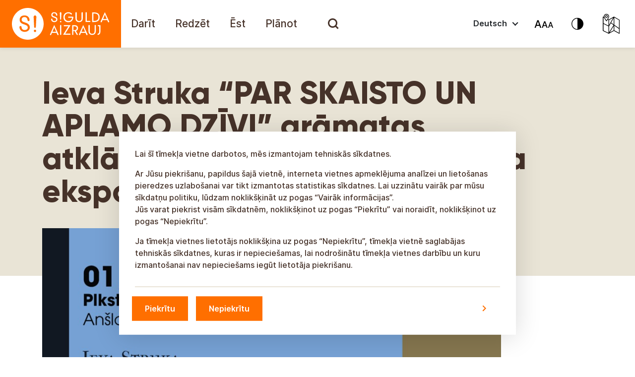

--- FILE ---
content_type: text/html; charset=UTF-8
request_url: https://tourism.sigulda.lv/events/ieva-struka-par-skaisto-un-aplamo-dzivi-gramatas-atklasanas-svetki-anslava-eglisa-ekspozicija/?lang=de
body_size: 28549
content:
<!doctype html>

<html lang="lv" class="">

<head>
  <meta charset="utf-8">
  <meta http-equiv="x-ua-compatible" content="ie=edge">
  <meta name="viewport" content="width=device-width, initial-scale=1, shrink-to-fit=no">
  <meta name='robots' content='index, follow, max-image-preview:large, max-snippet:-1, max-video-preview:-1' />
	<style>img:is([sizes="auto" i], [sizes^="auto," i]) { contain-intrinsic-size: 3000px 1500px }</style>
	
	<!-- This site is optimized with the Yoast SEO Premium plugin v22.2 (Yoast SEO v24.5) - https://yoast.com/wordpress/plugins/seo/ -->
	<title>Ieva Struka &quot;PAR SKAISTO UN APLAMO DZĪVI&quot; grāmatas atklāšanas svētki Anšlava Eglīša ekspozīcijā - Sigulda aizrauj!</title>
	<link rel="canonical" href="https://tourism.sigulda.lv/lv/pasakumi/ieva-struka-par-skaisto-un-aplamo-dzivi-gramatas-atklasanas-svetki-anslava-eglisa-ekspozicija/" />
	<meta property="og:locale" content="en_US" />
	<meta property="og:type" content="article" />
	<meta property="og:title" content="Ieva Struka &quot;PAR SKAISTO UN APLAMO DZĪVI&quot; grāmatas atklāšanas svētki Anšlava Eglīša ekspozīcijā - Sigulda aizrauj!" />
	<meta property="og:description" content="Ieva Struka PAR SKAISTO UN APLAMO DZĪVI Monogrāfija par Anšlavu Eglīti Sērija “Es esmu…” Klajā nācis sērijas “Es esmu…” darbs — Ievas Strukas monogrāfija “Par skaisto un aplamo dzīvi” — par latviešu rakstnieku, dramaturgu un gleznotāju Anšlavu Eglīti (1906–1993). “Autore ir veikusi monumentālu darbu, pētot un rakstot Anšlava Eglīša literāro biogrāfiju. Rūpīgi savāktā informācija ļauj &hellip; Continued" />
	<meta property="og:url" content="https://tourism.sigulda.lv/lv/pasakumi/ieva-struka-par-skaisto-un-aplamo-dzivi-gramatas-atklasanas-svetki-anslava-eglisa-ekspozicija/" />
	<meta property="og:site_name" content="Sigulda aizrauj!" />
	<meta property="article:publisher" content="https://www.facebook.com/SiguldasTurisms/" />
	<meta property="article:modified_time" content="2022-09-21T08:48:26+00:00" />
	<meta name="twitter:card" content="summary_large_image" />
	<meta name="twitter:site" content="@sigulda_turisms" />
	<meta name="twitter:label1" content="Est. reading time" />
	<meta name="twitter:data1" content="3 minutes" />
	<script type="application/ld+json" class="yoast-schema-graph">{"@context":"https://schema.org","@graph":[{"@type":"WebPage","@id":"https://tourism.sigulda.lv/lv/pasakumi/ieva-struka-par-skaisto-un-aplamo-dzivi-gramatas-atklasanas-svetki-anslava-eglisa-ekspozicija/","url":"https://tourism.sigulda.lv/lv/pasakumi/ieva-struka-par-skaisto-un-aplamo-dzivi-gramatas-atklasanas-svetki-anslava-eglisa-ekspozicija/","name":"Ieva Struka \"PAR SKAISTO UN APLAMO DZĪVI\" grāmatas atklāšanas svētki Anšlava Eglīša ekspozīcijā - Sigulda aizrauj!","isPartOf":{"@id":"https://tourism.sigulda.lv/#website"},"datePublished":"2022-09-21T08:48:22+00:00","dateModified":"2022-09-21T08:48:26+00:00","breadcrumb":{"@id":"https://tourism.sigulda.lv/lv/pasakumi/ieva-struka-par-skaisto-un-aplamo-dzivi-gramatas-atklasanas-svetki-anslava-eglisa-ekspozicija/#breadcrumb"},"inLanguage":"en-US","potentialAction":[{"@type":"ReadAction","target":["https://tourism.sigulda.lv/lv/pasakumi/ieva-struka-par-skaisto-un-aplamo-dzivi-gramatas-atklasanas-svetki-anslava-eglisa-ekspozicija/"]}]},{"@type":"BreadcrumbList","@id":"https://tourism.sigulda.lv/lv/pasakumi/ieva-struka-par-skaisto-un-aplamo-dzivi-gramatas-atklasanas-svetki-anslava-eglisa-ekspozicija/#breadcrumb","itemListElement":[{"@type":"ListItem","position":1,"name":"Pasākumi","item":"https://tourism.sigulda.lv/lv/pasakumi/"},{"@type":"ListItem","position":2,"name":"Ieva Struka &#8220;PAR SKAISTO UN APLAMO DZĪVI&#8221; grāmatas atklāšanas svētki Anšlava Eglīša ekspozīcijā"}]},{"@type":"WebSite","@id":"https://tourism.sigulda.lv/#website","url":"https://tourism.sigulda.lv/","name":"Sigulda aizrauj!","description":"Sigulda aizrauj!","potentialAction":[{"@type":"SearchAction","target":{"@type":"EntryPoint","urlTemplate":"https://tourism.sigulda.lv/?s={search_term_string}"},"query-input":{"@type":"PropertyValueSpecification","valueRequired":true,"valueName":"search_term_string"}}],"inLanguage":"en-US"}]}</script>
	<!-- / Yoast SEO Premium plugin. -->


<link rel='stylesheet' id='wp-block-library-css' href='https://tourism.sigulda.lv/wp-includes/css/dist/block-library/style.min.css?ver=6.7.4.1764836478' type='text/css' media='all' />
<style id='global-styles-inline-css' type='text/css'>
:root{--wp--preset--aspect-ratio--square: 1;--wp--preset--aspect-ratio--4-3: 4/3;--wp--preset--aspect-ratio--3-4: 3/4;--wp--preset--aspect-ratio--3-2: 3/2;--wp--preset--aspect-ratio--2-3: 2/3;--wp--preset--aspect-ratio--16-9: 16/9;--wp--preset--aspect-ratio--9-16: 9/16;--wp--preset--color--black: #000000;--wp--preset--color--cyan-bluish-gray: #abb8c3;--wp--preset--color--white: #ffffff;--wp--preset--color--pale-pink: #f78da7;--wp--preset--color--vivid-red: #cf2e2e;--wp--preset--color--luminous-vivid-orange: #ff6900;--wp--preset--color--luminous-vivid-amber: #fcb900;--wp--preset--color--light-green-cyan: #7bdcb5;--wp--preset--color--vivid-green-cyan: #00d084;--wp--preset--color--pale-cyan-blue: #8ed1fc;--wp--preset--color--vivid-cyan-blue: #0693e3;--wp--preset--color--vivid-purple: #9b51e0;--wp--preset--color--orange: #FF6F00;--wp--preset--color--brown-01-culture: #463229;--wp--preset--color--brown-02-culture: #7E6043;--wp--preset--color--yellow-01-culture: #F49B00;--wp--preset--color--yellow-02-culture: #FCC864;--wp--preset--gradient--vivid-cyan-blue-to-vivid-purple: linear-gradient(135deg,rgba(6,147,227,1) 0%,rgb(155,81,224) 100%);--wp--preset--gradient--light-green-cyan-to-vivid-green-cyan: linear-gradient(135deg,rgb(122,220,180) 0%,rgb(0,208,130) 100%);--wp--preset--gradient--luminous-vivid-amber-to-luminous-vivid-orange: linear-gradient(135deg,rgba(252,185,0,1) 0%,rgba(255,105,0,1) 100%);--wp--preset--gradient--luminous-vivid-orange-to-vivid-red: linear-gradient(135deg,rgba(255,105,0,1) 0%,rgb(207,46,46) 100%);--wp--preset--gradient--very-light-gray-to-cyan-bluish-gray: linear-gradient(135deg,rgb(238,238,238) 0%,rgb(169,184,195) 100%);--wp--preset--gradient--cool-to-warm-spectrum: linear-gradient(135deg,rgb(74,234,220) 0%,rgb(151,120,209) 20%,rgb(207,42,186) 40%,rgb(238,44,130) 60%,rgb(251,105,98) 80%,rgb(254,248,76) 100%);--wp--preset--gradient--blush-light-purple: linear-gradient(135deg,rgb(255,206,236) 0%,rgb(152,150,240) 100%);--wp--preset--gradient--blush-bordeaux: linear-gradient(135deg,rgb(254,205,165) 0%,rgb(254,45,45) 50%,rgb(107,0,62) 100%);--wp--preset--gradient--luminous-dusk: linear-gradient(135deg,rgb(255,203,112) 0%,rgb(199,81,192) 50%,rgb(65,88,208) 100%);--wp--preset--gradient--pale-ocean: linear-gradient(135deg,rgb(255,245,203) 0%,rgb(182,227,212) 50%,rgb(51,167,181) 100%);--wp--preset--gradient--electric-grass: linear-gradient(135deg,rgb(202,248,128) 0%,rgb(113,206,126) 100%);--wp--preset--gradient--midnight: linear-gradient(135deg,rgb(2,3,129) 0%,rgb(40,116,252) 100%);--wp--preset--font-size--small: 13px;--wp--preset--font-size--medium: 20px;--wp--preset--font-size--large: 36px;--wp--preset--font-size--x-large: 42px;--wp--preset--spacing--20: 0.44rem;--wp--preset--spacing--30: 0.67rem;--wp--preset--spacing--40: 1rem;--wp--preset--spacing--50: 1.5rem;--wp--preset--spacing--60: 2.25rem;--wp--preset--spacing--70: 3.38rem;--wp--preset--spacing--80: 5.06rem;--wp--preset--shadow--natural: 6px 6px 9px rgba(0, 0, 0, 0.2);--wp--preset--shadow--deep: 12px 12px 50px rgba(0, 0, 0, 0.4);--wp--preset--shadow--sharp: 6px 6px 0px rgba(0, 0, 0, 0.2);--wp--preset--shadow--outlined: 6px 6px 0px -3px rgba(255, 255, 255, 1), 6px 6px rgba(0, 0, 0, 1);--wp--preset--shadow--crisp: 6px 6px 0px rgba(0, 0, 0, 1);}:where(body) { margin: 0; }.wp-site-blocks > .alignleft { float: left; margin-right: 2em; }.wp-site-blocks > .alignright { float: right; margin-left: 2em; }.wp-site-blocks > .aligncenter { justify-content: center; margin-left: auto; margin-right: auto; }:where(.is-layout-flex){gap: 0.5em;}:where(.is-layout-grid){gap: 0.5em;}.is-layout-flow > .alignleft{float: left;margin-inline-start: 0;margin-inline-end: 2em;}.is-layout-flow > .alignright{float: right;margin-inline-start: 2em;margin-inline-end: 0;}.is-layout-flow > .aligncenter{margin-left: auto !important;margin-right: auto !important;}.is-layout-constrained > .alignleft{float: left;margin-inline-start: 0;margin-inline-end: 2em;}.is-layout-constrained > .alignright{float: right;margin-inline-start: 2em;margin-inline-end: 0;}.is-layout-constrained > .aligncenter{margin-left: auto !important;margin-right: auto !important;}.is-layout-constrained > :where(:not(.alignleft):not(.alignright):not(.alignfull)){margin-left: auto !important;margin-right: auto !important;}body .is-layout-flex{display: flex;}.is-layout-flex{flex-wrap: wrap;align-items: center;}.is-layout-flex > :is(*, div){margin: 0;}body .is-layout-grid{display: grid;}.is-layout-grid > :is(*, div){margin: 0;}body{padding-top: 0px;padding-right: 0px;padding-bottom: 0px;padding-left: 0px;}a:where(:not(.wp-element-button)){text-decoration: underline;}:root :where(.wp-element-button, .wp-block-button__link){background-color: #32373c;border-width: 0;color: #fff;font-family: inherit;font-size: inherit;line-height: inherit;padding: calc(0.667em + 2px) calc(1.333em + 2px);text-decoration: none;}.has-black-color{color: var(--wp--preset--color--black) !important;}.has-cyan-bluish-gray-color{color: var(--wp--preset--color--cyan-bluish-gray) !important;}.has-white-color{color: var(--wp--preset--color--white) !important;}.has-pale-pink-color{color: var(--wp--preset--color--pale-pink) !important;}.has-vivid-red-color{color: var(--wp--preset--color--vivid-red) !important;}.has-luminous-vivid-orange-color{color: var(--wp--preset--color--luminous-vivid-orange) !important;}.has-luminous-vivid-amber-color{color: var(--wp--preset--color--luminous-vivid-amber) !important;}.has-light-green-cyan-color{color: var(--wp--preset--color--light-green-cyan) !important;}.has-vivid-green-cyan-color{color: var(--wp--preset--color--vivid-green-cyan) !important;}.has-pale-cyan-blue-color{color: var(--wp--preset--color--pale-cyan-blue) !important;}.has-vivid-cyan-blue-color{color: var(--wp--preset--color--vivid-cyan-blue) !important;}.has-vivid-purple-color{color: var(--wp--preset--color--vivid-purple) !important;}.has-orange-color{color: var(--wp--preset--color--orange) !important;}.has-brown-01-culture-color{color: var(--wp--preset--color--brown-01-culture) !important;}.has-brown-02-culture-color{color: var(--wp--preset--color--brown-02-culture) !important;}.has-yellow-01-culture-color{color: var(--wp--preset--color--yellow-01-culture) !important;}.has-yellow-02-culture-color{color: var(--wp--preset--color--yellow-02-culture) !important;}.has-black-background-color{background-color: var(--wp--preset--color--black) !important;}.has-cyan-bluish-gray-background-color{background-color: var(--wp--preset--color--cyan-bluish-gray) !important;}.has-white-background-color{background-color: var(--wp--preset--color--white) !important;}.has-pale-pink-background-color{background-color: var(--wp--preset--color--pale-pink) !important;}.has-vivid-red-background-color{background-color: var(--wp--preset--color--vivid-red) !important;}.has-luminous-vivid-orange-background-color{background-color: var(--wp--preset--color--luminous-vivid-orange) !important;}.has-luminous-vivid-amber-background-color{background-color: var(--wp--preset--color--luminous-vivid-amber) !important;}.has-light-green-cyan-background-color{background-color: var(--wp--preset--color--light-green-cyan) !important;}.has-vivid-green-cyan-background-color{background-color: var(--wp--preset--color--vivid-green-cyan) !important;}.has-pale-cyan-blue-background-color{background-color: var(--wp--preset--color--pale-cyan-blue) !important;}.has-vivid-cyan-blue-background-color{background-color: var(--wp--preset--color--vivid-cyan-blue) !important;}.has-vivid-purple-background-color{background-color: var(--wp--preset--color--vivid-purple) !important;}.has-orange-background-color{background-color: var(--wp--preset--color--orange) !important;}.has-brown-01-culture-background-color{background-color: var(--wp--preset--color--brown-01-culture) !important;}.has-brown-02-culture-background-color{background-color: var(--wp--preset--color--brown-02-culture) !important;}.has-yellow-01-culture-background-color{background-color: var(--wp--preset--color--yellow-01-culture) !important;}.has-yellow-02-culture-background-color{background-color: var(--wp--preset--color--yellow-02-culture) !important;}.has-black-border-color{border-color: var(--wp--preset--color--black) !important;}.has-cyan-bluish-gray-border-color{border-color: var(--wp--preset--color--cyan-bluish-gray) !important;}.has-white-border-color{border-color: var(--wp--preset--color--white) !important;}.has-pale-pink-border-color{border-color: var(--wp--preset--color--pale-pink) !important;}.has-vivid-red-border-color{border-color: var(--wp--preset--color--vivid-red) !important;}.has-luminous-vivid-orange-border-color{border-color: var(--wp--preset--color--luminous-vivid-orange) !important;}.has-luminous-vivid-amber-border-color{border-color: var(--wp--preset--color--luminous-vivid-amber) !important;}.has-light-green-cyan-border-color{border-color: var(--wp--preset--color--light-green-cyan) !important;}.has-vivid-green-cyan-border-color{border-color: var(--wp--preset--color--vivid-green-cyan) !important;}.has-pale-cyan-blue-border-color{border-color: var(--wp--preset--color--pale-cyan-blue) !important;}.has-vivid-cyan-blue-border-color{border-color: var(--wp--preset--color--vivid-cyan-blue) !important;}.has-vivid-purple-border-color{border-color: var(--wp--preset--color--vivid-purple) !important;}.has-orange-border-color{border-color: var(--wp--preset--color--orange) !important;}.has-brown-01-culture-border-color{border-color: var(--wp--preset--color--brown-01-culture) !important;}.has-brown-02-culture-border-color{border-color: var(--wp--preset--color--brown-02-culture) !important;}.has-yellow-01-culture-border-color{border-color: var(--wp--preset--color--yellow-01-culture) !important;}.has-yellow-02-culture-border-color{border-color: var(--wp--preset--color--yellow-02-culture) !important;}.has-vivid-cyan-blue-to-vivid-purple-gradient-background{background: var(--wp--preset--gradient--vivid-cyan-blue-to-vivid-purple) !important;}.has-light-green-cyan-to-vivid-green-cyan-gradient-background{background: var(--wp--preset--gradient--light-green-cyan-to-vivid-green-cyan) !important;}.has-luminous-vivid-amber-to-luminous-vivid-orange-gradient-background{background: var(--wp--preset--gradient--luminous-vivid-amber-to-luminous-vivid-orange) !important;}.has-luminous-vivid-orange-to-vivid-red-gradient-background{background: var(--wp--preset--gradient--luminous-vivid-orange-to-vivid-red) !important;}.has-very-light-gray-to-cyan-bluish-gray-gradient-background{background: var(--wp--preset--gradient--very-light-gray-to-cyan-bluish-gray) !important;}.has-cool-to-warm-spectrum-gradient-background{background: var(--wp--preset--gradient--cool-to-warm-spectrum) !important;}.has-blush-light-purple-gradient-background{background: var(--wp--preset--gradient--blush-light-purple) !important;}.has-blush-bordeaux-gradient-background{background: var(--wp--preset--gradient--blush-bordeaux) !important;}.has-luminous-dusk-gradient-background{background: var(--wp--preset--gradient--luminous-dusk) !important;}.has-pale-ocean-gradient-background{background: var(--wp--preset--gradient--pale-ocean) !important;}.has-electric-grass-gradient-background{background: var(--wp--preset--gradient--electric-grass) !important;}.has-midnight-gradient-background{background: var(--wp--preset--gradient--midnight) !important;}.has-small-font-size{font-size: var(--wp--preset--font-size--small) !important;}.has-medium-font-size{font-size: var(--wp--preset--font-size--medium) !important;}.has-large-font-size{font-size: var(--wp--preset--font-size--large) !important;}.has-x-large-font-size{font-size: var(--wp--preset--font-size--x-large) !important;}
:where(.wp-block-post-template.is-layout-flex){gap: 1.25em;}:where(.wp-block-post-template.is-layout-grid){gap: 1.25em;}
:where(.wp-block-columns.is-layout-flex){gap: 2em;}:where(.wp-block-columns.is-layout-grid){gap: 2em;}
:root :where(.wp-block-pullquote){font-size: 1.5em;line-height: 1.6;}
</style>
<link rel='stylesheet' id='searchwp-live-search-css' href='https://tourism.sigulda.lv/wp-content/plugins/searchwp-live-ajax-search/assets/styles/style.css?ver=1.8.5.1764836478' type='text/css' media='all' />
<style id='searchwp-live-search-inline-css' type='text/css'>
.searchwp-live-search-result .searchwp-live-search-result--title a {
  font-size: 16px;
}
.searchwp-live-search-result .searchwp-live-search-result--price {
  font-size: 14px;
}
.searchwp-live-search-result .searchwp-live-search-result--add-to-cart .button {
  font-size: 14px;
}

</style>
<link rel='stylesheet' id='searchwp-forms-css' href='https://tourism.sigulda.lv/wp-content/plugins/searchwp/assets/css/frontend/search-forms.css?ver=4.3.8.1764836478' type='text/css' media='all' />
<link rel='stylesheet' id='searchwp-results-page-css' href='https://tourism.sigulda.lv/wp-content/plugins/searchwp/assets/css/frontend/results-page.css?ver=4.3.8.1764836478' type='text/css' media='all' />
<link rel='stylesheet' id='sage/main.css-css' href='https://tourism.sigulda.lv/wp-content/themes/sigulda-tourism/dist//styles/main.min.css?id=8f1d0bffe71c03f675edc2e355e16188&#038;ver=1764836478' type='text/css' media='all' />
<script type="text/javascript" src="https://tourism.sigulda.lv/wp-includes/js/jquery/jquery.min.js?ver=3.7.1.1764836478" id="jquery-core-js"></script>
<script type="text/javascript" src="https://tourism.sigulda.lv/wp-includes/js/jquery/jquery-migrate.min.js?ver=3.4.1.1764836478" id="jquery-migrate-js"></script>
<script type="text/javascript" src="https://tourism.sigulda.lv/wp-content/themes/sigulda-tourism/dist//scripts/tilde/widget.js?ver=6.7.4.1764836478" id="tilde-js"></script>
<link rel="https://api.w.org/" href="https://tourism.sigulda.lv/wp-json/" /><link rel="alternate" title="JSON" type="application/json" href="https://tourism.sigulda.lv/wp-json/wp/v2/events/32129" /><link rel="EditURI" type="application/rsd+xml" title="RSD" href="https://tourism.sigulda.lv/xmlrpc.php?rsd" />
<meta name="generator" content="WordPress 6.7.4" />
<link rel='shortlink' href='https://tourism.sigulda.lv/?p=32129' />
<link rel="alternate" title="oEmbed (JSON)" type="application/json+oembed" href="https://tourism.sigulda.lv/wp-json/oembed/1.0/embed?url=https%3A%2F%2Ftourism.sigulda.lv%2Fevents%2Fieva-struka-par-skaisto-un-aplamo-dzivi-gramatas-atklasanas-svetki-anslava-eglisa-ekspozicija%2F" />
<link rel="alternate" title="oEmbed (XML)" type="text/xml+oembed" href="https://tourism.sigulda.lv/wp-json/oembed/1.0/embed?url=https%3A%2F%2Ftourism.sigulda.lv%2Fevents%2Fieva-struka-par-skaisto-un-aplamo-dzivi-gramatas-atklasanas-svetki-anslava-eglisa-ekspozicija%2F&#038;format=xml" />
<meta property="og:image" content="https://tourism.sigulda.lv/wp-content/themes/sigulda-tourism/dist/images/Sigulda-aizrauj-icon.png?v=2" /><meta property="og:image:width" content="300" /><meta property="og:image:height" content="300" /><link rel="icon" href="https://tourism.sigulda.lv/wp-content/uploads/2021/06/cropped-favicon-32x32.png" sizes="32x32" />
<link rel="icon" href="https://tourism.sigulda.lv/wp-content/uploads/2021/06/cropped-favicon-192x192.png" sizes="192x192" />
<link rel="apple-touch-icon" href="https://tourism.sigulda.lv/wp-content/uploads/2021/06/cropped-favicon-180x180.png" />
<meta name="msapplication-TileImage" content="https://tourism.sigulda.lv/wp-content/uploads/2021/06/cropped-favicon-270x270.png" />
		<style type="text/css" id="wp-custom-css">
			.blocks-gallery-item:before {
	display:none;
}
.blocks-gallery-item{
	padding-left:0;
}		</style>
		
  <script>
    var marker_options = {"default_pin":"https:\/\/tourism.sigulda.lv\/wp-content\/themes\/sigulda-tourism\/dist\/images\/pins\/Pin-default.png","active_pin":"https:\/\/tourism.sigulda.lv\/wp-content\/themes\/sigulda-tourism\/dist\/images\/Pin-Active.png"};
    var urls = {"search_url":"https:\/\/tourism.sigulda.lv\/wp-admin\/admin-ajax.php"};
    
    var getLangCode = '';
  </script>

  <script src="https://cdn.usefathom.com/script.js" data-site="BTIXJPQK" defer></script>
</head>

<body class="events-template-default single single-events postid-32129 ieva-struka-par-skaisto-un-aplamo-dzivi-gramatas-atklasanas-svetki-anslava-eglisa-ekspozicija app-data index-data singular-data single-data single-events-data single-events-ieva-struka-par-skaisto-un-aplamo-dzivi-gramatas-atklasanas-svetki-anslava-eglisa-ekspozicija-data">


<header id="mainHeader" class="header">

  <nav id="mainMenu" class="navbar navbar-expand-xl navbar-light p-0">

    <a class="brand" title="Sigulda aizrauj!" href="https://tourism.sigulda.lv/">

      <svg viewBox="0 0 244 96" fill="none" xmlns="http://www.w3.org/2000/svg">
        <rect width="244" height="96" fill="#FF6F00"/>
        <path
          d="M138.409 33.5467C137.8 33.5467 137.293 34.0538 137.293 34.6624C137.293 35.271 137.8 35.7781 138.409 35.7781H145.306C145.002 37.8066 144.19 39.4294 142.872 40.6466C141.553 41.7622 139.93 42.3708 137.902 42.3708C135.772 42.3708 133.946 41.5594 132.526 40.1394C131.208 38.7195 130.498 36.7924 130.498 34.6624C130.498 32.431 131.208 30.6054 132.526 29.084C133.845 27.5626 135.67 26.8526 137.8 26.8526C139.93 26.8526 141.655 27.5626 142.973 28.9825C143.176 29.1854 143.48 29.3882 143.886 29.3882C144.596 29.3882 145.103 28.7797 145.103 28.1711C145.103 27.7654 144.9 27.4611 144.697 27.2583C142.872 25.534 140.64 24.7226 137.8 24.7226C134.961 24.7226 132.628 25.6355 130.802 27.3597C128.774 29.2868 127.861 31.721 127.861 34.7638C127.861 37.7052 128.875 40.2409 130.802 42.168C132.628 43.8922 134.961 44.805 137.8 44.805C141.756 44.805 144.596 43.1822 146.422 39.9366C147.335 38.4152 147.74 36.4881 147.74 34.1553V33.6481L138.409 33.5467ZM122.181 24.5198C121.674 24.5198 121.471 24.7226 121.065 25.0269C120.659 25.3312 120.457 25.9397 120.457 26.6497C120.457 27.0554 120.558 27.7654 120.659 28.5768L121.167 38.7195C121.167 39.2266 121.674 39.7337 122.181 39.7337C122.688 39.7337 123.195 39.328 123.195 38.7195L123.702 28.5768C123.804 28.0697 123.804 27.664 123.804 27.4611C123.804 27.2583 123.804 26.954 123.804 26.6497C123.804 25.9397 123.601 25.4326 123.195 25.0269C122.992 24.7226 122.789 24.5198 122.181 24.5198ZM122.282 42.168C121.877 42.168 121.572 42.2694 121.268 42.5737C120.964 42.8779 120.862 43.1822 120.862 43.5879C120.862 43.9936 120.964 44.2979 121.268 44.6022C121.572 44.9065 121.877 45.0079 122.282 45.0079C122.688 45.0079 122.992 44.9065 123.296 44.6022C123.601 44.2979 123.702 43.9936 123.702 43.5879C123.702 43.1822 123.601 42.8779 123.296 42.5737C122.992 42.2694 122.688 42.168 122.282 42.168ZM110.111 33.4453C109.503 33.2424 108.995 33.0396 108.387 32.8367C107.778 32.6339 107.271 32.3296 106.865 32.0253C106.155 31.5182 105.851 30.8082 105.851 29.7939C105.851 28.8811 106.155 28.0697 106.764 27.5626C107.373 26.954 108.184 26.6497 109.3 26.6497C111.531 26.6497 112.748 27.8668 113.052 30.4025C113.052 31.1125 113.661 31.6196 114.27 31.6196C114.98 31.6196 115.487 31.1125 115.487 30.4025C115.487 30.3011 115.487 30.1996 115.487 30.0982C115.385 28.374 114.777 27.0554 113.762 26.1426C112.647 25.1283 111.125 24.6212 109.3 24.6212C107.474 24.6212 106.054 25.1283 105.04 26.0412C104.025 26.954 103.417 28.2725 103.417 29.8954C103.417 31.6196 103.924 32.8367 105.04 33.7496C105.648 34.2567 106.358 34.6624 107.068 34.9667C107.271 35.0681 107.981 35.3724 109.198 35.6767C110.618 36.1838 111.632 36.6909 112.241 37.0966C112.951 37.7052 113.255 38.4152 113.255 39.4294C113.255 40.3423 112.951 41.0523 112.241 41.5594C111.531 42.0665 110.72 42.3708 109.503 42.3708C108.285 42.3708 107.373 42.0665 106.663 41.3565C105.953 40.748 105.648 39.8351 105.648 38.618C105.648 37.908 105.04 37.4009 104.33 37.4009C103.62 37.4009 103.011 38.0095 103.011 38.7195V38.8209V38.9223C103.214 40.6466 103.823 41.9651 104.938 42.9794C106.054 43.9936 107.575 44.5008 109.401 44.5008C111.227 44.5008 112.748 43.9936 113.965 42.9794C115.182 41.9651 115.69 40.6466 115.69 39.1252C115.69 37.6038 115.182 36.3867 114.27 35.4738C113.56 34.8653 112.14 34.0539 110.111 33.4453ZM198.048 27.4611C196.121 25.8383 193.382 25.0269 189.731 25.0269H185.775V44.3993H189.731C193.382 44.3993 196.121 43.5879 198.048 41.9651C199.975 40.3423 200.888 37.908 200.888 34.7638C200.888 31.5182 199.975 29.084 198.048 27.4611ZM190.136 42.0665H188.311V27.2583H190.136C195.613 27.2583 198.352 29.6925 198.352 34.6624C198.352 39.6323 195.613 42.0665 190.136 42.0665ZM165.693 24.5198C164.983 24.5198 164.476 25.1283 164.374 25.7369V36.8938C164.374 38.7195 163.968 40.038 163.157 40.9508C162.346 41.8637 161.128 42.3708 159.607 42.3708C158.086 42.3708 156.869 41.8637 155.956 40.9508C155.144 40.038 154.637 38.618 154.637 36.8938V25.7369C154.637 25.0269 154.029 24.5198 153.42 24.5198C152.71 24.5198 152.102 25.1283 152.102 25.7369V36.9952C152.102 39.328 152.812 41.1537 154.13 42.5737C155.449 43.9936 157.274 44.6022 159.506 44.6022C161.737 44.6022 163.461 43.8922 164.881 42.5737C166.2 41.1537 166.91 39.328 166.91 36.9952V25.8383V25.7369C167.011 25.0269 166.403 24.5198 165.693 24.5198ZM181.008 41.9651H174.922V25.7369C174.922 25.0269 174.314 24.5198 173.705 24.5198C172.995 24.5198 172.488 25.1283 172.488 25.7369V44.2979H181.008C181.617 44.2979 182.225 43.7908 182.225 43.0808C182.124 42.4722 181.617 41.9651 181.008 41.9651ZM220.159 43.2836C220.159 43.1822 220.159 43.1822 220.057 43.1822L211.335 24.5198L202.916 43.1822C202.815 43.3851 202.815 43.5879 202.815 43.7908C202.815 44.5008 203.322 45.0079 204.032 45.0079C204.539 45.0079 205.046 44.7036 205.148 44.1965L206.77 40.4437H216L217.724 44.1965C217.724 44.1965 217.724 44.2979 217.826 44.2979V44.3993C218.029 44.805 218.434 45.0079 218.941 45.0079C219.651 45.0079 220.057 44.3993 220.057 43.6893C220.26 43.5879 220.26 43.4865 220.159 43.2836ZM207.785 38.3138L210.827 30.9096C210.929 30.7068 211.132 30.0982 211.436 29.1854C211.639 29.9968 211.842 30.5039 212.045 30.9096L215.189 38.3138H207.785Z"
          fill="white"/>
        <path
          d="M118.124 69.1474C118.124 69.046 118.124 69.046 118.022 69.046L109.3 50.3835L100.881 69.046C100.78 69.2488 100.78 69.4517 100.78 69.6545C100.78 70.3645 101.287 70.8717 101.997 70.8717C102.504 70.8717 103.011 70.5674 103.113 70.0602L104.735 66.3075H113.965L115.689 70.0602C115.689 70.0602 115.689 70.1617 115.791 70.1617V70.2631C115.994 70.6688 116.399 70.8717 116.907 70.8717C117.617 70.8717 118.022 70.2631 118.022 69.5531C118.225 69.3503 118.225 69.2488 118.124 69.1474ZM105.75 64.0761L108.792 56.672C108.894 56.4691 109.097 55.8606 109.401 54.9477C109.604 55.7591 109.807 56.2663 110.01 56.672L113.154 64.0761H105.75Z"
          fill="white"/>
        <path
          d="M176.545 69.1474C176.545 69.046 176.545 69.046 176.444 69.046L167.721 50.3835L159.303 69.046C159.201 69.2488 159.201 69.4517 159.201 69.6545C159.201 70.3645 159.709 70.8717 160.419 70.8717C160.926 70.8717 161.433 70.5674 161.534 70.0602L163.157 66.3075H172.387L174.111 70.0602C174.111 70.0602 174.111 70.1617 174.213 70.1617V70.2631C174.415 70.6688 174.821 70.8717 175.328 70.8717C176.038 70.8717 176.444 70.2631 176.444 69.5531C176.647 69.3503 176.545 69.2488 176.545 69.1474ZM164.171 64.0761L167.214 56.672C167.316 56.4691 167.518 55.8606 167.823 54.9477C168.026 55.7591 168.228 56.2663 168.431 56.672L171.575 64.0761H164.171Z"
          fill="white"/>
        <path
          d="M191.962 50.2821C191.252 50.2821 190.745 50.8907 190.643 51.4992V62.6561C190.643 64.4818 190.238 65.8003 189.426 66.7132C188.615 67.626 187.398 68.1331 185.876 68.1331C184.355 68.1331 183.138 67.626 182.225 66.7132C181.414 65.8003 180.907 64.3804 180.907 62.6561V51.4992C180.907 50.7892 180.298 50.2821 179.689 50.2821C178.979 50.2821 178.371 50.8907 178.371 51.4992V62.7575C178.371 65.0903 179.081 66.916 180.399 68.336C181.718 69.756 183.544 70.3645 185.775 70.3645C188.006 70.3645 189.731 69.6545 191.151 68.336C192.469 66.916 193.179 65.0903 193.179 62.7575V51.6006V51.4992C193.281 50.8907 192.672 50.2821 191.962 50.2821Z"
          fill="white"/>
        <path
          d="M153.116 62.3518C154.13 62.0475 154.942 61.6418 155.652 60.8304C156.767 59.7147 157.274 58.2947 157.274 56.5705C157.274 54.7448 156.666 53.3248 155.347 52.2091C154.029 51.1949 152.304 50.6877 149.87 50.6877H145.407V69.2488C145.407 69.9587 146.016 70.4659 146.625 70.4659C147.335 70.4659 147.842 69.8573 147.842 69.2488V62.5546H150.377L154.536 69.9587C154.84 70.5673 155.55 70.7702 156.159 70.3644C156.767 70.0602 156.97 69.3502 156.564 68.7416L153.116 62.3518ZM149.87 60.7289H148.045V53.0205H149.769C153.116 53.0205 154.739 54.2377 154.739 56.6719C154.739 59.4104 153.116 60.7289 149.87 60.7289Z"
          fill="white"/>
        <path
          d="M123.499 51.4992C123.499 50.7892 122.891 50.2821 122.282 50.2821C121.572 50.2821 121.065 50.8907 121.065 51.4992V69.2488C121.065 69.9588 121.674 70.4659 122.282 70.4659C122.992 70.4659 123.499 69.8574 123.499 69.2488V51.4992Z"
          fill="white"/>
        <path
          d="M141.147 67.8288C141.147 67.8288 141.046 67.8288 141.147 67.8288H131.309C131.816 67.3217 132.222 66.7131 132.729 65.9017L142.263 50.6877H129.686H129.585C128.976 50.6877 128.469 51.1949 128.469 51.8034C128.469 52.412 128.976 52.9191 129.585 52.9191H138.206C137.8 53.2234 137.395 53.7305 136.888 54.5419L127.151 70.0602H141.046C141.655 70.0602 142.162 69.553 142.162 68.9445C142.263 68.3359 141.756 67.8288 141.147 67.8288Z"
          fill="white"/>
        <path
          d="M202.511 50.7892H198.251H198.149C197.541 50.7892 197.033 51.2963 197.033 51.9049C197.033 52.5134 197.541 53.0206 198.149 53.0206H199.975V62.9603C199.975 64.1775 199.873 64.9889 199.772 65.5974C199.569 66.3074 199.265 66.916 198.656 67.3217C198.251 67.626 197.845 67.8288 197.236 68.0317C196.831 68.2345 196.526 68.6402 196.526 69.1474C196.526 69.8573 197.135 70.3645 197.743 70.3645C197.946 70.3645 198.048 70.3645 198.251 70.263C200.989 69.3502 202.409 67.2202 202.409 63.8732L202.511 50.7892Z"
          fill="white"/>
        <path
          d="M56.0507 16C38.3011 16 24 30.3011 24 48.0507C24 65.6989 38.3011 80 56.0507 80C73.6989 80 88 65.6989 88 48.0507C88 30.3011 73.6989 16 56.0507 16ZM57.1664 61.6418C55.2393 63.3661 52.7036 64.1775 49.7623 64.1775C46.7195 64.1775 44.2853 63.3661 42.3582 61.6418C40.5325 60.019 39.5182 57.7876 39.2139 55.0491C39.2139 54.9477 39.2139 54.9477 39.2139 54.8463C39.2139 54.7449 39.2139 54.7449 39.2139 54.6434C39.2139 53.5277 40.1268 52.5135 41.3439 52.5135C42.4596 52.5135 43.3724 53.4263 43.4739 54.4406C43.4739 56.3677 44.0824 57.7876 45.1981 58.9033C46.3138 60.019 47.9366 60.5262 49.8637 60.5262C51.6894 60.5262 53.2108 60.019 54.3265 59.1062C55.4422 58.1933 55.9493 56.9762 55.9493 55.5563C55.9493 53.9334 55.3407 52.6149 54.225 51.7021C53.3122 50.9921 51.6894 50.2821 49.2552 49.3693C47.3281 48.7607 46.2124 48.355 45.8067 48.1521C44.4881 47.645 43.3724 46.935 42.3582 46.1236C40.5325 44.6022 39.6197 42.5737 39.6197 39.7338C39.6197 37.0967 40.5325 35.0681 42.2567 33.4453C43.981 31.9239 46.3138 31.1125 49.2552 31.1125C52.3994 31.1125 54.8336 31.9239 56.6593 33.6482C58.3835 35.271 59.3978 37.401 59.6006 40.1395C59.6006 40.2409 59.6006 40.4437 59.6006 40.5452C59.6006 41.6609 58.6878 42.5737 57.5721 42.5737C56.4564 42.5737 55.5436 41.6609 55.5436 40.5452C55.0365 36.4881 53.0079 34.3582 49.3566 34.3582C47.6323 34.3582 46.3138 34.8653 45.1981 35.7781C44.1838 36.691 43.6767 38.0095 43.6767 39.5309C43.6767 41.1537 44.1838 42.3708 45.2995 43.1823C46.0095 43.6894 46.8209 44.0951 47.8352 44.5008C48.748 44.8051 49.6609 45.1094 50.5737 45.4136C53.9208 46.5293 56.2536 47.7464 57.6735 49.1664C59.2964 50.6878 60.0063 52.6149 60.0063 55.1506C60.1078 57.7876 59.0935 59.9176 57.1664 61.6418ZM72.1775 63.9746C71.7718 64.3804 71.1632 64.6846 70.5547 64.5832C69.9461 64.5832 69.439 64.3804 68.9319 63.8732C68.5261 63.4675 68.2219 62.859 68.2219 62.2504C68.2219 61.6418 68.4247 61.0333 68.9319 60.6276C69.3376 60.2219 69.9461 59.9176 70.5547 59.9176C71.1632 59.9176 71.7718 60.1204 72.1775 60.6276C72.5832 61.0333 72.8875 61.6418 72.8875 62.2504C72.8875 62.9604 72.6846 63.4675 72.1775 63.9746ZM73.2932 35.8796C73.2932 36.2853 73.1918 36.8938 73.0903 37.8067C73.0903 37.8067 72.2789 54.3391 72.2789 54.4406C72.2789 55.3534 71.4675 56.0634 70.5547 56.0634C69.6418 56.0634 68.8304 55.3534 68.8304 54.4406L68.019 37.8067C67.8162 36.3867 67.8162 35.3724 67.8162 34.561C67.8162 33.3439 68.1204 32.4311 68.8304 31.9239C69.5404 31.3154 69.7433 31.1125 70.5547 31.1125C71.4675 31.1125 71.7718 31.4168 72.4818 32.0254C73.0903 32.6339 73.3946 33.4453 73.3946 34.6624C73.3946 35.0681 73.3946 35.5753 73.2932 35.8796Z"
          fill="white"/>
      </svg>
    </a>

    <div class="d-xl-none">
              		<button class="button searchwp-modal-form-trigger-el btn btn-transparent btn-search" data-searchwp-modal-trigger="searchwp-modal-06ab09271215ba72a04ff2ca2b2a5c9a">
					</button>
		
          </div>

    <button class="navbar-toggler collapsed"
            type="button"
            data-toggle="collapse"
            data-target="#navbarSupportedContent"
            aria-controls="navbarSupportedContent"
            aria-expanded="false"
            aria-label="Toggle navigation">
      <span class="icon-menu"></span>
      <span class="icon-close"></span>
    </button>


    <div class="navbar-collapse" id="navbarSupportedContent">

              <div class="p-4 d-xl-none">
          <div class="dropdown mx-3">
            <button class="btn btn-default dropdown-toggle js-lang-dropdown-toggle"
                    type="button"
                    id="dropdownLanguageDesktopSelector"
                    data-toggle="dropdown"
                    aria-haspopup="true"
                    aria-expanded="false"
                    translate="no">
              Deutsch
            </button>
            <div class="dropdown-menu" aria-labelledby="dropdownLanguageDesktopSelector">
                              <a class="dropdown-item" href="?lang=lv" data-lang="lv" translate="no">Latviešu</a>
                              <a class="dropdown-item" href="?lang=en" data-lang="en" translate="no">English</a>
                              <a class="dropdown-item" href="?lang=de" data-lang="de" translate="no">Deutsch</a>
                              <a class="dropdown-item" href="?lang=et" data-lang="et" translate="no">Estonian</a>
                              <a class="dropdown-item" href="?lang=lt" data-lang="lt" translate="no">Lithuanian</a>
                              <a class="dropdown-item" href="?lang=fi" data-lang="fi" translate="no">Suomi</a>
                              <a class="dropdown-item" href="?lang=pl" data-lang="pl" translate="no">Polski</a>
                              <a class="dropdown-item" href="?lang=es" data-lang="es" translate="no">Español</a>
                              <a class="dropdown-item" href="?lang=fr" data-lang="fr" translate="no">Français</a>
                              <a class="dropdown-item" href="?lang=sv" data-lang="sv" translate="no">Svenska</a>
                              <a class="dropdown-item" href="?lang=nl" data-lang="nl" translate="no">Nederlands</a>
                          </div>
          </div>
        </div>
      
              <nav class="menu-main-menu-lv-container"><ul id="menu-main-menu-lv" class="navbar-nav mr-auto"><li id="menu-item-393" class="menu-item menu-item-type-taxonomy menu-item-object-category menu-item-has-children menu-item-393"><a href="https://tourism.sigulda.lv/darit/">Darīt</a>
<ul class="sub-menu">
	<li id="menu-item-394" class="menu-item menu-item-type-taxonomy menu-item-object-category menu-item-394"><a href="https://tourism.sigulda.lv/darit/aktiva-atputa/">Aktīvā atpūta</a></li>
	<li id="menu-item-489" class="menu-item menu-item-type-taxonomy menu-item-object-category menu-item-489"><a href="https://tourism.sigulda.lv/darit/marsruti/">Maršruti</a></li>
	<li id="menu-item-4874" class="menu-item menu-item-type-taxonomy menu-item-object-category menu-item-4874"><a href="https://tourism.sigulda.lv/darit/sigulda-no-putna-lidojuma/">Sigulda no putna lidojuma</a></li>
	<li id="menu-item-395" class="menu-item menu-item-type-taxonomy menu-item-object-category menu-item-395"><a href="https://tourism.sigulda.lv/darit/gimenem-ar-berniem/">Ģimenēm ar bērniem</a></li>
	<li id="menu-item-396" class="menu-item menu-item-type-taxonomy menu-item-object-category menu-item-396"><a href="https://tourism.sigulda.lv/darit/spa-un-veseliba/">SPA un veselība</a></li>
	<li id="menu-item-12579" class="menu-item menu-item-type-post_type menu-item-object-page menu-item-12579"><a href="https://tourism.sigulda.lv/siguldas-pils-kvartals-2/">Siguldas Pils kvartāls</a></li>
</ul>
</li>
<li id="menu-item-408" class="menu-item menu-item-type-taxonomy menu-item-object-category menu-item-has-children menu-item-408"><a href="https://tourism.sigulda.lv/redzet/">Redzēt</a>
<ul class="sub-menu">
	<li id="menu-item-409" class="menu-item menu-item-type-taxonomy menu-item-object-category menu-item-409"><a href="https://tourism.sigulda.lv/redzet/daba/">Daba</a></li>
	<li id="menu-item-410" class="menu-item menu-item-type-taxonomy menu-item-object-category menu-item-410"><a href="https://tourism.sigulda.lv/redzet/kultura-maksla-un-amatnieciba/">Kultūra, māksla un amatniecība</a></li>
	<li id="menu-item-411" class="menu-item menu-item-type-taxonomy menu-item-object-category menu-item-411"><a href="https://tourism.sigulda.lv/redzet/vesture/">Vēsture</a></li>
	<li id="menu-item-12580" class="menu-item menu-item-type-taxonomy menu-item-object-category menu-item-12580"><a href="https://tourism.sigulda.lv/redzet/pilis-un-muizas/">Pilis un muižas</a></li>
</ul>
</li>
<li id="menu-item-397" class="menu-item menu-item-type-taxonomy menu-item-object-category menu-item-has-children menu-item-397"><a href="https://tourism.sigulda.lv/est/">Ēst</a>
<ul class="sub-menu">
	<li id="menu-item-403" class="menu-item menu-item-type-taxonomy menu-item-object-category menu-item-403"><a href="https://tourism.sigulda.lv/est/restorani/">Restorāni</a></li>
	<li id="menu-item-400" class="menu-item menu-item-type-taxonomy menu-item-object-category menu-item-400"><a href="https://tourism.sigulda.lv/est/kafejnicas-un-krodzini/">Kafejnīcas un krodziņi</a></li>
	<li id="menu-item-398" class="menu-item menu-item-type-taxonomy menu-item-object-category menu-item-398"><a href="https://tourism.sigulda.lv/est/bistro/">Bistro</a></li>
	<li id="menu-item-402" class="menu-item menu-item-type-taxonomy menu-item-object-category menu-item-402"><a href="https://tourism.sigulda.lv/est/picerijas/">Picērijas</a></li>
	<li id="menu-item-37574" class="menu-item menu-item-type-taxonomy menu-item-object-category menu-item-37574"><a href="https://tourism.sigulda.lv/est/bari/">Bāri</a></li>
	<li id="menu-item-399" class="menu-item menu-item-type-taxonomy menu-item-object-category menu-item-399"><a href="https://tourism.sigulda.lv/est/tirgus/">Tirgus</a></li>
	<li id="menu-item-401" class="menu-item menu-item-type-taxonomy menu-item-object-category menu-item-401"><a href="https://tourism.sigulda.lv/est/meistarklases-un-degustacijas/">Meistarklases un degustācijas</a></li>
	<li id="menu-item-60743" class="menu-item menu-item-type-taxonomy menu-item-object-category menu-item-60743"><a href="https://tourism.sigulda.lv/est/kafija/">Kafija</a></li>
</ul>
</li>
<li id="menu-item-404" class="menu-item menu-item-type-taxonomy menu-item-object-category menu-item-has-children menu-item-404"><a href="https://tourism.sigulda.lv/planot/">Plānot</a>
<ul class="sub-menu">
	<li id="menu-item-50758" class="menu-item menu-item-type-custom menu-item-object-custom menu-item-50758"><a href="https://tourism.sigulda.lv/events/">Pasākumu kalendārs</a></li>
	<li id="menu-item-38178" class="menu-item menu-item-type-taxonomy menu-item-object-category menu-item-38178"><a href="https://tourism.sigulda.lv/planot/novads/">Novads</a></li>
	<li id="menu-item-46294" class="menu-item menu-item-type-taxonomy menu-item-object-category menu-item-46294"><a href="https://tourism.sigulda.lv/planot/gidu-pakalpojumi/">Gidu pakalpojumi</a></li>
	<li id="menu-item-405" class="menu-item menu-item-type-taxonomy menu-item-object-category menu-item-405"><a href="https://tourism.sigulda.lv/planot/naksnosana/">Nakšņošana</a></li>
	<li id="menu-item-407" class="menu-item menu-item-type-taxonomy menu-item-object-category menu-item-407"><a href="https://tourism.sigulda.lv/planot/nomas/">Nomas</a></li>
	<li id="menu-item-9882" class="menu-item menu-item-type-post_type menu-item-object-page menu-item-9882"><a href="https://tourism.sigulda.lv/kazas-sigulda/">Kāzas Siguldā</a></li>
	<li id="menu-item-17725" class="menu-item menu-item-type-post_type menu-item-object-page menu-item-17725"><a href="https://tourism.sigulda.lv/konferences-un-seminari/">Konferences un semināri</a></li>
	<li id="menu-item-406" class="menu-item menu-item-type-taxonomy menu-item-object-category menu-item-406"><a href="https://tourism.sigulda.lv/planot/noderiga-informacija/">Noderīga informācija</a></li>
	<li id="menu-item-60821" class="menu-item menu-item-type-taxonomy menu-item-object-category menu-item-60821"><a href="https://tourism.sigulda.lv/planot/turisma-profesionaliem/">Tūrisma profesionāļiem</a></li>
</ul>
</li>
</ul></nav>
      
       <ul class="navbar-nav border-0 py-0 d-xl-none">
         <li class="menu-item menu-item-map">
           <a href="#" role="button" data-toggle="modal" class="py-0" data-target="#modalMap">
               <span>
               Pilsētas karte
               </span>

             <svg width="48" height="48" viewBox="0 0 48 48" fill="none" xmlns="http://www.w3.org/2000/svg">
               <path
                 d="M17.1656 9.31032C17.1656 7.83521 15.9363 6.60596 14.4612 6.60596C12.9861 6.60596 11.7568 7.78604 11.7568 9.31032C11.7568 10.7854 12.9861 12.0147 14.4612 12.0147C15.9363 12.0147 17.1656 10.7854 17.1656 9.31032ZM13.0353 9.31032C13.0353 8.5236 13.6745 7.88438 14.4612 7.88438C15.2479 7.88438 15.8871 8.5236 15.8871 9.31032C15.8871 10.097 15.2479 10.7363 14.4612 10.7363C13.6745 10.7363 13.0353 10.097 13.0353 9.31032Z"
                 fill="black"/>
               <path
                 d="M40.5709 15.8009L29.9009 9.60541H29.8518H29.8026C29.7534 9.60541 29.7043 9.55624 29.7043 9.55624H29.6551H29.6059C29.5567 9.55624 29.5076 9.55624 29.4584 9.55624C29.4584 9.55624 29.4584 9.55624 29.4092 9.55624H29.3601H29.3109L19.0835 15.3583L17.6084 14.5716C18.6901 12.7523 19.7227 10.6872 19.7227 9.31039C19.7227 6.40934 17.3625 4 14.4123 4C11.4621 4 9.10192 6.36017 9.10192 9.31039C9.10192 9.60541 9.15109 9.90043 9.20026 10.1955L8.02017 9.55624C7.82349 9.4579 7.57764 9.4579 7.38096 9.55624C7.18428 9.65458 7.08594 9.90043 7.08594 10.0971V37.78C7.13511 38.075 7.28262 38.2717 7.4793 38.37L18.8376 43.8771H18.8868C18.936 43.9262 19.0343 43.9262 19.0835 43.9262H19.1327C19.1818 43.9262 19.231 43.9262 19.231 43.9262H19.2802H19.3293H19.3785L29.5567 38.2225L39.9808 43.9262C40.1775 44.0246 40.4234 44.0246 40.6201 43.9262C40.8167 43.8279 40.9151 43.5821 40.9151 43.3854V16.3417C40.9151 16.0959 40.7676 15.8992 40.5709 15.8009ZM14.4615 5.27843C16.6741 5.27843 18.4934 7.09773 18.4934 9.31039C18.4934 11.1789 15.9366 15.0633 14.4615 17.0793C12.9864 15.1125 10.4295 11.2772 10.4295 9.31039C10.4295 7.04856 12.1996 5.27843 14.4615 5.27843ZM18.4934 42.2545L8.41353 37.3866V24.1106L18.4934 29.1752V42.2545ZM18.4934 27.7492L8.41353 22.6847V11.1789L9.83947 11.9164C11.0687 14.7683 13.5764 18.0135 13.9698 18.5052L14.4615 19.1444L14.9532 18.5052C15.1499 18.2594 16.0349 17.1285 16.9692 15.6533L18.4934 16.4401V27.7492ZM19.7719 16.4401L27.9341 11.8181L19.7719 26.3725V16.4401ZM19.7719 28.9785L23.263 22.783L28.77 26.6183L19.7719 41.0744V28.9785ZM28.9667 37.0916L20.952 41.5661L28.9667 28.6343V37.0916ZM28.9667 25.1432L23.853 21.6521L28.9667 12.5556V25.1432ZM39.6858 42.2545L30.2451 37.0916V27.6017L39.6858 34.1905V42.2545ZM39.6858 32.6171L30.2451 26.0774V11.228L39.6858 16.5876V32.6171Z"
                 fill="black"/>
             </svg>

           </a>
         </li>
       </ul>

              <nav class="menu-kajenes-menu-container"><ul id="menu-kajenes-menu" class="navbar-nav navbar-nav-secondary d-xl-none"><li id="menu-item-3797" class="menu-item menu-item-type-post_type menu-item-object-page current_page_parent menu-item-3797"><a href="https://tourism.sigulda.lv/jaunumi/">Jaunumi</a></li>
<li id="menu-item-1367" class="menu-item menu-item-type-taxonomy menu-item-object-category menu-item-1367"><a href="https://tourism.sigulda.lv/planot/noderiga-informacija/turisma-informacijas-centri/">Tūrisma informācijas centri</a></li>
<li id="menu-item-1487" class="menu-item menu-item-type-post_type menu-item-object-page menu-item-1487"><a href="https://tourism.sigulda.lv/sikdatnu-politika/">Sīkdatņu politika</a></li>
<li id="menu-item-8618" class="menu-item menu-item-type-post_type menu-item-object-page menu-item-privacy-policy menu-item-8618"><a rel="privacy-policy" href="https://tourism.sigulda.lv/privatuma-politika/">Privātuma politika</a></li>
<li id="menu-item-34969" class="js-cookie-reopen-settings menu-item menu-item-type-custom menu-item-object-custom menu-item-34969"><a href="#">Sīkdatņu iestatījumi</a></li>
</ul></nav>

            <div class="text-left d-none d-xl-flex align-items-center flex-grow-1">
                  		<button class="button searchwp-modal-form-trigger-el btn btn-transparent btn-search" data-searchwp-modal-trigger="searchwp-modal-06ab09271215ba72a04ff2ca2b2a5c9a">
					</button>
		
              </div>
      <div class="text-right d-none d-xl-flex align-items-center">

        
        
                  <div class="dropdown mx-3 mr-lg-0">
            <button class="btn btn-default dropdown-toggle js-lang-dropdown-toggle"
                    type="button"
                    id="dropdownLanguageDesktopSelector"
                    data-toggle="dropdown"
                    aria-haspopup="true"
                    aria-expanded="false"
                    translate="no">
              Deutsch
            </button>
            <div class="dropdown-menu" aria-labelledby="dropdownLanguageDesktopSelector">
                              <a class="dropdown-item" href="?lang=lv" data-lang="lv" translate="no">Latviešu</a>
                              <a class="dropdown-item" href="?lang=en" data-lang="en" translate="no">English</a>
                              <a class="dropdown-item" href="?lang=de" data-lang="de" translate="no">Deutsch</a>
                              <a class="dropdown-item" href="?lang=et" data-lang="et" translate="no">Estonian</a>
                              <a class="dropdown-item" href="?lang=lt" data-lang="lt" translate="no">Lithuanian</a>
                              <a class="dropdown-item" href="?lang=fi" data-lang="fi" translate="no">Suomi</a>
                              <a class="dropdown-item" href="?lang=pl" data-lang="pl" translate="no">Polski</a>
                              <a class="dropdown-item" href="?lang=es" data-lang="es" translate="no">Español</a>
                              <a class="dropdown-item" href="?lang=fr" data-lang="fr" translate="no">Français</a>
                              <a class="dropdown-item" href="?lang=sv" data-lang="sv" translate="no">Svenska</a>
                              <a class="dropdown-item" href="?lang=nl" data-lang="nl" translate="no">Nederlands</a>
                          </div>
          </div>
        
        <ul class="navbar-nav align-items-center">

          <li class="menu-item menu-item-size">
            <button class="menu-button">
              
              <svg width="39" height="16" viewBox="0 0 39 16" fill="none" xmlns="http://www.w3.org/2000/svg">
                <path
                  d="M2.96804 16L4.37003 11.9581H10.3359L11.7305 16H14.1765L8.6804 0.727272H6.01811L0.522017 16H2.96804ZM5.04119 10.0192L7.29332 3.50142H7.41264L9.66477 10.0192H5.04119ZM17.2481 16L18.4498 12.5355H23.5635L24.7588 16H26.8554L22.1444 2.90909H19.8625L15.1515 16H17.2481ZM19.0251 10.8736L20.9555 5.28693H21.0578L22.9882 10.8736H19.0251ZM29.569 16L30.6372 12.9205H35.1826L36.2451 16H38.1088L33.9213 4.36364H31.8928L27.7053 16H29.569ZM31.1485 11.4432L32.8644 6.47727H32.9553L34.6713 11.4432H31.1485Z"
                  fill="black"/>
              </svg>
            </button>
            <ul class="sub-menu">
              <li class="menu-item menu-item-size-100">
                <a href="#"
                   class="js-set-size  active "
                   data-size="1" data-class="normal">100%
                </a>
              </li>
              <li class="menu-item menu-item-size-125">
                <a href="#" class="js-set-size "
                   data-size="1.25" data-class="medium">125%
                </a>
              </li>
              <li class="menu-item menu-item-size-150">
                <a href="#" class="js-set-size " data-size="1.5"
                   data-class="large">150%
                </a>
              </li>
            </ul>
          </li>

          <li class="menu-item menu-item-contrast">
            <button class="menu-button js-set-contrast">
              
              <svg width="24" height="24" viewBox="0 0 24 24" fill="none" xmlns="http://www.w3.org/2000/svg">
                <g clip-path="url(#clip0)">
                  <path
                    d="M12.0001 0C5.38311 0 0 5.38311 0 12C0 18.6171 5.38311 24.0001 12 24.0001C18.6171 24.0001 24 18.6171 24 12C24 5.38311 18.6171 0 12.0001 0ZM1.35835 12C1.35835 6.1323 6.1323 1.35835 12.0001 1.35835V22.6417C6.13224 22.6416 1.35835 17.8678 1.35835 12Z"
                    fill="black"/>
                </g>
                <defs>
                  <clipPath id="clip0">
                    <rect width="24" height="24" fill="white"/>
                  </clipPath>
                </defs>
              </svg>
            </button>
          </li>

            <li class="menu-item menu-item-map">
              <button data-toggle="modal" class="menu-map menu-button" data-target="#modalMap">

                <svg width="48" height="48" viewBox="0 0 48 48" fill="none" xmlns="http://www.w3.org/2000/svg">
                  <path
                    d="M17.1656 9.31032C17.1656 7.83521 15.9363 6.60596 14.4612 6.60596C12.9861 6.60596 11.7568 7.78604 11.7568 9.31032C11.7568 10.7854 12.9861 12.0147 14.4612 12.0147C15.9363 12.0147 17.1656 10.7854 17.1656 9.31032ZM13.0353 9.31032C13.0353 8.5236 13.6745 7.88438 14.4612 7.88438C15.2479 7.88438 15.8871 8.5236 15.8871 9.31032C15.8871 10.097 15.2479 10.7363 14.4612 10.7363C13.6745 10.7363 13.0353 10.097 13.0353 9.31032Z"
                    fill="black"/>
                  <path
                    d="M40.5709 15.8009L29.9009 9.60541H29.8518H29.8026C29.7534 9.60541 29.7043 9.55624 29.7043 9.55624H29.6551H29.6059C29.5567 9.55624 29.5076 9.55624 29.4584 9.55624C29.4584 9.55624 29.4584 9.55624 29.4092 9.55624H29.3601H29.3109L19.0835 15.3583L17.6084 14.5716C18.6901 12.7523 19.7227 10.6872 19.7227 9.31039C19.7227 6.40934 17.3625 4 14.4123 4C11.4621 4 9.10192 6.36017 9.10192 9.31039C9.10192 9.60541 9.15109 9.90043 9.20026 10.1955L8.02017 9.55624C7.82349 9.4579 7.57764 9.4579 7.38096 9.55624C7.18428 9.65458 7.08594 9.90043 7.08594 10.0971V37.78C7.13511 38.075 7.28262 38.2717 7.4793 38.37L18.8376 43.8771H18.8868C18.936 43.9262 19.0343 43.9262 19.0835 43.9262H19.1327C19.1818 43.9262 19.231 43.9262 19.231 43.9262H19.2802H19.3293H19.3785L29.5567 38.2225L39.9808 43.9262C40.1775 44.0246 40.4234 44.0246 40.6201 43.9262C40.8167 43.8279 40.9151 43.5821 40.9151 43.3854V16.3417C40.9151 16.0959 40.7676 15.8992 40.5709 15.8009ZM14.4615 5.27843C16.6741 5.27843 18.4934 7.09773 18.4934 9.31039C18.4934 11.1789 15.9366 15.0633 14.4615 17.0793C12.9864 15.1125 10.4295 11.2772 10.4295 9.31039C10.4295 7.04856 12.1996 5.27843 14.4615 5.27843ZM18.4934 42.2545L8.41353 37.3866V24.1106L18.4934 29.1752V42.2545ZM18.4934 27.7492L8.41353 22.6847V11.1789L9.83947 11.9164C11.0687 14.7683 13.5764 18.0135 13.9698 18.5052L14.4615 19.1444L14.9532 18.5052C15.1499 18.2594 16.0349 17.1285 16.9692 15.6533L18.4934 16.4401V27.7492ZM19.7719 16.4401L27.9341 11.8181L19.7719 26.3725V16.4401ZM19.7719 28.9785L23.263 22.783L28.77 26.6183L19.7719 41.0744V28.9785ZM28.9667 37.0916L20.952 41.5661L28.9667 28.6343V37.0916ZM28.9667 25.1432L23.853 21.6521L28.9667 12.5556V25.1432ZM39.6858 42.2545L30.2451 37.0916V27.6017L39.6858 34.1905V42.2545ZM39.6858 32.6171L30.2451 26.0774V11.228L39.6858 16.5876V32.6171Z"
                    fill="black"/>
                </svg>
              </button>
            </li>
        </ul>

      </div>

    </div>
    <div class="overlay"></div>

  </nav>
</header>
<div class="submenu-bg"></div>

<div class="modal" id="modalSearch" tabindex="-1">
  <div class="modal-dialog modal-fullscreen">

    <div class="modal-content">
      <button type="button" class="btn btn-custom btn-modal-close" data-dismiss="modal"><span class="icon-close"></span></button>
      <div class="container-fluid h-100">
        <div class="row h-100">
  <div class="col-12 col-md-8 offset-md-2 my-4 pt-5">
    <form role="search" method="get" class="search-form" action="https://tourism.sigulda.lv/">
  <input type="text"
         id="search-input"
         placeholder="Ievadiet meklējamo frāzi"
         class="form-control input-lg search-field"
         value=""
         name="s"/>
</form>



    <div class="my-4 mt-4" id="search-results">
      
    </div>
  </div>
</div>
      </div>
    </div>
  </div>
</div>

<div class="modal" id="modalMap" tabindex="-1">
  <div class="modal-dialog modal-fullscreen">

    <div class="modal-content">
      <button type="button" class="btn btn-custom btn-modal-close" data-dismiss="modal"><span class="icon-close"></span></button>
      <div class="container-fluid h-100">
        <iframe class="lazy-map" loading="lazy" data-src="?cat[]=32&modal_map&s=b9812e4aad39e73a5829acbf45d9ec50" style="width: 100%; height: 100%;" frameborder="0"></iframe>
      </div>
    </div>
  </div>
</div>


<main role="main" class="main">

  <header class="page-header ">
  <div class="container">
    <div class="row">
      <div class="col-12">
        <nav class="breacrumb-nav"><ul class="breadcrumb"></ul></nav>
        <h1 class="page-title">Ieva Struka &#8220;PAR SKAISTO UN APLAMO DZĪVI&#8221; grāmatas atklāšanas svētki Anšlava Eglīša ekspozīcijā</h1>

        
      </div>
    </div>
  </div>
</header>

  
      <section id="sigulda-gallery" class="container">
  <div class="row no-gutters">

          <a href="https://tourism.sigulda.lv/wp-content/uploads/2022/09/ae-majaslapai-01-scaled.jpg"
         style="background-image: url('https://tourism.sigulda.lv/wp-content/uploads/2022/09/ae-majaslapai-01-1024x858.jpg')"
         class="col-12  col-sm-12 col-md-10  media-item main"
         data-thumb="https://tourism.sigulda.lv/wp-content/uploads/2022/09/ae-majaslapai-01-570x380.jpg"
         data-src="https://tourism.sigulda.lv/wp-content/uploads/2022/09/ae-majaslapai-01-scaled.jpg"
         title=""

        
      >
          </a>
    <div class="col-12 col-sm-4 pl-sm-2 gallery-thumbs">
                                
          </div>
  </div>
</section>
  


  <div class="container">

    <div class="row">
      <div class="col-12 col-md-8">
        
   
  
  <div class="accordion d-md-none" id="accordionObject">
    <section>
      <div class="accordion-header" id="heading-information">
        <button data-target="#collapse-information"
                aria-controls="collapse-information"
                class="btn collapsed" type="button" data-toggle="collapse" aria-expanded="true">

          <span class="icon-info"></span> Informācija        </button>
      </div>
      <div id="collapse-information"
           aria-labelledby="heading-information"
           class="collapse" >


        

          
            
                          <section class="widget event-date">
                <h5> Datums:</h5>

                <time class="main-date">1. Oct</time>
                <time class="second-time">
                                      13.00
                  
                                  </time>

              </section>

            
          

        


        <section class="widget contacts address">
    <h5> Adrese:</h5>
    <ul>
              
        <li title="Anšlava Eglīša iela 5, Inciems, Siguldas novads">

                      <span class="side-icon icon-place"></span>
            Anšlava Eglīša iela 5, Inciems, Siguldas novads
                  </li>
              
        <li title="Saņemt norādes">

                      <a target="_blank" rel="nofollow" href="https://www.google.com/maps/place/An%C5%A1lava+Egl%C4%AB%C5%A1a+ekspoz%C4%ABcija/@57.2571455,24.8758629,17z/data=!3m1!4b1!4m5!3m4!1s0x46e951d9f3c96679:0x598bfea9a8377ce4!8m2!3d57.2571455!4d24.8780569">
              <span class="side-icon icon-out"></span>

              Saņemt norādes</a>
                  </li>
          </ul>
  </section>

  <section class="widget contacts">
    <h5> Kontakti:</h5>
    <ul>
              
        <li title="E-pasts">
                      <a target="_blank" rel="nofollow" href="mailto:anslavs@sigulda.lv">
              <span class="side-icon icon-mail"></span>
              anslavs@sigulda.lv
            </a>
                  </li>
              
        <li title="Tālr.">
                      <a target="_blank" rel="nofollow" href="tel:+37126752873">
              <span class="side-icon icon-phone"></span>
              +371 26752873
            </a>
                  </li>
              
        <li title="anslavseglitis.lv">
                      <a target="_blank" rel="nofollow" href="https://anslavseglitis.lv/">
              <span class="side-icon icon-laptop"></span>
              anslavseglitis.lv/
            </a>
                  </li>
          </ul>
  </section>





      </div>
    </section>
    <section>
      <div class="accordion-header" id="headingi-description">
        <button data-target="#collapse-description"
                aria-controls="collapse-description"
                class="btn collapsed" type="button" data-toggle="collapse" aria-expanded="true">

          <span class="icon-description"></span> Apraksts        </button>
      </div>
      <div id="collapse-description"
           aria-labelledby="heading-description"
           class="collapse collapsed" >
        <article class="entry-content post-32129 events type-events status-publish hentry location-sigulda event_category-cits">
          
<p><strong>Ieva Struka PAR SKAISTO UN APLAMO DZĪVI</strong></p>



<p>Monogrāfija par Anšlavu Eglīti</p>



<p><strong>Sērija “Es esmu…”</strong></p>



<p><strong>Klajā nācis sērijas “Es esmu…” darbs — Ievas Strukas monogrāfija “Par skaisto un aplamo dzīvi”</strong> — par latviešu rakstnieku, dramaturgu un gleznotāju Anšlavu Eglīti (1906–1993).</p>



<p>“Autore ir veikusi monumentālu darbu, pētot un rakstot Anšlava Eglīša literāro biogrāfiju. Rūpīgi savāktā informācija ļauj uzticēties viņas spriedumiem. Šis darbs ir nozīmīgs papildinājums latviešu literatūras vēsturē. Nav šaubu, ka tas būs viens no stūrakmeņiem, uz kura balstīties nākamajiem pētnieki un latviešu literatūras mīlētājiem.”</p>



<p><em>Dr. philol. </em>Baņuta Rubess</p>



<p>“Par galveno monogrāfijas nopelnu uzskatu tās izlasīšanas gaitā rasto pārliecību, ka Eglīša popularitātes iemesli meklējami viņa ciešajā saistībā ar Latvijas 20. gadsimta vēsturi. [..] Nācis no pazīstama, taču odioza rakstnieka ģimenes, sadarbojies ar sava laika pazīstamākajiem Latvijas mākslas un literatūras pārstāvjiem, Eglītis bija viens no retajiem latviešu rakstniekiem, kura pamatdarbs trimdā ASV ilgus gadus bija rakstniecība latviešu valodā.”</p>



<p><em>Dr. philol. </em>Kārlis Vērdiņš</p>



<p>“Meklējot Anšlavu Eglīti, sapratu, cik daudz dārgakmeņu glabājas viņpus okeānam un citās latviešu mītņu zemēs. Viena pētnieka dzīves ir par maz, lai tos visus izceltu gaismā.”</p>



<p><em>Dr. art </em>Ieva Struka</p>



<p><strong>Ieva Struka</strong> (1974) ikdienā strādā Latvijas Nacionālajā teātrī par literārās daļas vadītāju un no darba brīvajā laikā nodarbojas ar teātra un literatūras vēsturi. Uzrakstījusi monogrāfiju “Pēteris Pētersons” un sakārtojusi atmiņu krājumu “Runcis”, sarakstījusi grāmatas “Sarunas ar Māru Ķimeli”, “Aiz priekškara. Latvijas Nacionālais teātris”, sastādījusi un komentējusi kopotus rakstus “Gunāra Priedes dzīve un darbi” piecos sējumos. Vairāk nekā 600 rakstu autore.</p>



<p>Grāmata tapusi ar Valsts kultūrkapitāla fonda atbalstu</p>



<p>Grāmatas mākslinieks Jānis Esītis</p>



<p>Cieto vāku sējums, 400 lpp.</p>



<p><strong><em>Par projektu “Es esmu&#8230;”</em></strong></p>



<p>2018. gadā izdevniecība “Dienas Grāmata” sāka darbu pie jauna latviešu literatūras lielprojekta “Es esmu&#8230;”.&nbsp; Jaunajā sērijā kopumā iecerēti 26 jauni darbi: 13 romāni un 13 monogrāfijas par latviešu literatūras klasiķiem. Par cilvēkiem, kuru darbi un domas katrs savā veidā gan acīm redzami, gan neapjausti tā vai citādi veidojuši mūs šodien. Tos pašus “mēs”, kuri <em>dzīvo </em>mūsdienu Latvijas kultūras laukam un nacionālajai pašapziņai nozīmīgu devumu sniegušās sērijas “Mēs. Latvija, XX gadsimts” romānos, kur rakstnieki atšķirīgā stilistikā pievērsās laika garam, vēsturiskajiem notikumiem un to atstātajām pēdām.</p>



<p>Jaunais projekts “Es esmu…” paredz sērijas “Mēs. Latvija, XX gadsimts” turpinājumu, arvien aktivizējot sociālo atmiņu, vēstures apzināšanu, tās izpēti un izpratni, fokusējoties uz personības būtību, individuālajām izvēlēm, intelektuāļa atbildību.</p>



<p>Aspazija, Anna Brigadere, Anšlavs Eglītis, Jānis Ezeriņš, Gunars Janovskis, Ivande Kaija, Vilis Lācis, Jānis Poruks, Kārlis Skalbe, Ilze Šķipsna, Andrejs Upīts, Eduards Veidenbaums, Jānis Ziemeļnieks. Daži no šiem 13 literatūrai un kultūrvēsturei tik nozīmīgajiem rakstniekiem, dzejniekiem un dramaturgiem nepelnīti aizmirsti, vēl kādi — kanonizēti un zaudējuši dzīvas radošas personības aprises. Tomēr vēl svarīgāka ir šo klasiķu nepārprotamā dažādība, gluži diametrālās atšķirības citam no cita, kā arī indivīda un sabiedrības savstarpējo spoguļattēlu demonstrējums, kurā itin labi varam ieraudzīt arī šodienas procesus.</p>



<p>Projekts “Es esmu…” tiek īstenots ar Valsts kultūrkapitāla fonda atbalstu. Romānu un monogrāfiju autori ir rakstnieki Inga Ābele, Andris Akmentiņš, Guntis Berelis, Māris Bērziņš, Inga Gaile, Ilze Jansone, Arno Jundze, Laima Kota, Svens Kuzmins, Gundega Repše, Osvalds Zebris, Andris Zeibots, Inga Žolude un literatūrzinātnieki Maija Burima, Inguna Daukste-Silasproģe, Gundega Grīnuma, Māra Grudule, Ieva Kalniņa, Arnis Koroševskis, Sigita Kušnere, Anita Rožkalne, Olga Senkāne, Lita Silova, Ieva Struka, Viesturs Vecgrāvis, Jānis Zālītis. Projekta “Es esmu…” idejas autore un ierosinātāja ir rakstniece un mākslas vēsturniece Gundega Repše.</p>


        </article>
      </div>
    </section>

    
  </div>



  
    <article class="entry-content d-none d-md-block post-32129 events type-events status-publish hentry location-sigulda event_category-cits">
      
<p><strong>Ieva Struka PAR SKAISTO UN APLAMO DZĪVI</strong></p>



<p>Monogrāfija par Anšlavu Eglīti</p>



<p><strong>Sērija “Es esmu…”</strong></p>



<p><strong>Klajā nācis sērijas “Es esmu…” darbs — Ievas Strukas monogrāfija “Par skaisto un aplamo dzīvi”</strong> — par latviešu rakstnieku, dramaturgu un gleznotāju Anšlavu Eglīti (1906–1993).</p>



<p>“Autore ir veikusi monumentālu darbu, pētot un rakstot Anšlava Eglīša literāro biogrāfiju. Rūpīgi savāktā informācija ļauj uzticēties viņas spriedumiem. Šis darbs ir nozīmīgs papildinājums latviešu literatūras vēsturē. Nav šaubu, ka tas būs viens no stūrakmeņiem, uz kura balstīties nākamajiem pētnieki un latviešu literatūras mīlētājiem.”</p>



<p><em>Dr. philol. </em>Baņuta Rubess</p>



<p>“Par galveno monogrāfijas nopelnu uzskatu tās izlasīšanas gaitā rasto pārliecību, ka Eglīša popularitātes iemesli meklējami viņa ciešajā saistībā ar Latvijas 20. gadsimta vēsturi. [..] Nācis no pazīstama, taču odioza rakstnieka ģimenes, sadarbojies ar sava laika pazīstamākajiem Latvijas mākslas un literatūras pārstāvjiem, Eglītis bija viens no retajiem latviešu rakstniekiem, kura pamatdarbs trimdā ASV ilgus gadus bija rakstniecība latviešu valodā.”</p>



<p><em>Dr. philol. </em>Kārlis Vērdiņš</p>



<p>“Meklējot Anšlavu Eglīti, sapratu, cik daudz dārgakmeņu glabājas viņpus okeānam un citās latviešu mītņu zemēs. Viena pētnieka dzīves ir par maz, lai tos visus izceltu gaismā.”</p>



<p><em>Dr. art </em>Ieva Struka</p>



<p><strong>Ieva Struka</strong> (1974) ikdienā strādā Latvijas Nacionālajā teātrī par literārās daļas vadītāju un no darba brīvajā laikā nodarbojas ar teātra un literatūras vēsturi. Uzrakstījusi monogrāfiju “Pēteris Pētersons” un sakārtojusi atmiņu krājumu “Runcis”, sarakstījusi grāmatas “Sarunas ar Māru Ķimeli”, “Aiz priekškara. Latvijas Nacionālais teātris”, sastādījusi un komentējusi kopotus rakstus “Gunāra Priedes dzīve un darbi” piecos sējumos. Vairāk nekā 600 rakstu autore.</p>



<p>Grāmata tapusi ar Valsts kultūrkapitāla fonda atbalstu</p>



<p>Grāmatas mākslinieks Jānis Esītis</p>



<p>Cieto vāku sējums, 400 lpp.</p>



<p><strong><em>Par projektu “Es esmu&#8230;”</em></strong></p>



<p>2018. gadā izdevniecība “Dienas Grāmata” sāka darbu pie jauna latviešu literatūras lielprojekta “Es esmu&#8230;”.&nbsp; Jaunajā sērijā kopumā iecerēti 26 jauni darbi: 13 romāni un 13 monogrāfijas par latviešu literatūras klasiķiem. Par cilvēkiem, kuru darbi un domas katrs savā veidā gan acīm redzami, gan neapjausti tā vai citādi veidojuši mūs šodien. Tos pašus “mēs”, kuri <em>dzīvo </em>mūsdienu Latvijas kultūras laukam un nacionālajai pašapziņai nozīmīgu devumu sniegušās sērijas “Mēs. Latvija, XX gadsimts” romānos, kur rakstnieki atšķirīgā stilistikā pievērsās laika garam, vēsturiskajiem notikumiem un to atstātajām pēdām.</p>



<p>Jaunais projekts “Es esmu…” paredz sērijas “Mēs. Latvija, XX gadsimts” turpinājumu, arvien aktivizējot sociālo atmiņu, vēstures apzināšanu, tās izpēti un izpratni, fokusējoties uz personības būtību, individuālajām izvēlēm, intelektuāļa atbildību.</p>



<p>Aspazija, Anna Brigadere, Anšlavs Eglītis, Jānis Ezeriņš, Gunars Janovskis, Ivande Kaija, Vilis Lācis, Jānis Poruks, Kārlis Skalbe, Ilze Šķipsna, Andrejs Upīts, Eduards Veidenbaums, Jānis Ziemeļnieks. Daži no šiem 13 literatūrai un kultūrvēsturei tik nozīmīgajiem rakstniekiem, dzejniekiem un dramaturgiem nepelnīti aizmirsti, vēl kādi — kanonizēti un zaudējuši dzīvas radošas personības aprises. Tomēr vēl svarīgāka ir šo klasiķu nepārprotamā dažādība, gluži diametrālās atšķirības citam no cita, kā arī indivīda un sabiedrības savstarpējo spoguļattēlu demonstrējums, kurā itin labi varam ieraudzīt arī šodienas procesus.</p>



<p>Projekts “Es esmu…” tiek īstenots ar Valsts kultūrkapitāla fonda atbalstu. Romānu un monogrāfiju autori ir rakstnieki Inga Ābele, Andris Akmentiņš, Guntis Berelis, Māris Bērziņš, Inga Gaile, Ilze Jansone, Arno Jundze, Laima Kota, Svens Kuzmins, Gundega Repše, Osvalds Zebris, Andris Zeibots, Inga Žolude un literatūrzinātnieki Maija Burima, Inguna Daukste-Silasproģe, Gundega Grīnuma, Māra Grudule, Ieva Kalniņa, Arnis Koroševskis, Sigita Kušnere, Anita Rožkalne, Olga Senkāne, Lita Silova, Ieva Struka, Viesturs Vecgrāvis, Jānis Zālītis. Projekta “Es esmu…” idejas autore un ierosinātāja ir rakstniece un mākslas vēsturniece Gundega Repše.</p>

    </article>

  
  
    <section class="mt-6 mb-5">
      <h4 class="mb-4"> Audiogids</h4>
              <figure class="wp-block-audio flex-wrap">
  <div class="wp-block-audio-title">
    
  </div>

  <div class="wp-block-audio js-audio w-100 pt-0">
    <button class="btn audio-play">
      <svg width="15" height="17" viewBox="0 0 15 17" fill="none" xmlns="http://www.w3.org/2000/svg">
        <path d="M14.3335 8.33301L0.833495 16.1272L0.833496 0.538779L14.3335 8.33301Z" fill="white"/>
      </svg>
    </button>
    <button class="btn audio-pause d-none" style="font-weight: 800;">
      ||
    </button>
    <audio controls="" preload=”metadata” src=""></audio>
  </div>
</figure>
              <figure class="wp-block-audio flex-wrap">
  <div class="wp-block-audio-title">
    
  </div>

  <div class="wp-block-audio js-audio w-100 pt-0">
    <button class="btn audio-play">
      <svg width="15" height="17" viewBox="0 0 15 17" fill="none" xmlns="http://www.w3.org/2000/svg">
        <path d="M14.3335 8.33301L0.833495 16.1272L0.833496 0.538779L14.3335 8.33301Z" fill="white"/>
      </svg>
    </button>
    <button class="btn audio-pause d-none" style="font-weight: 800;">
      ||
    </button>
    <audio controls="" preload=”metadata” src=""></audio>
  </div>
</figure>
          </section>

  
  
    <script>
      var object_marker = {
        objectId: 32129,
        lat: 57.25728475024814,
        lng: 24.878024712081128,
        title: 'Ieva Struka &#8220;PAR SKAISTO UN APLAMO DZĪVI&#8221; grāmatas atklāšanas svētki Anšlava Eglīša ekspozīcijā',
        popup: null,
        defaultIcon: marker_options.default_pin,
        activeIcon: marker_options.active_pin,
      }
    </script>

    <div style="background-color: lightgrey" class="map-container"></div>

  
      
  
  <section class="share-container mb-5 d-print-none">
  <ul class="nav social-nav">
    <li class="nav-item disabled">
      <a href="#" class="nav-link disabled">
        <span class="icon-share"></span>
      </a>
    </li>
    <li class="nav-item">
      <a target="_blank"
         rel="noopener nofollow"
         class="nav-link"
         href="https://www.facebook.com/sharer/sharer.php?u="
         onclick="return !window.open(this.href + window.location.href, 'Facebook', 'width=500,height=500')">
        <span class="icon-facebook"></span>
      </a>
    </li>
    <li class="nav-item">
      <a target="_blank"
         rel="noopener nofollow"
         href="https://twitter.com/share?via=Sigulda_turisms"
         onclick="return !window.open(this.href, 'Twitter', 'width=500,height=500')" class="nav-link">
        <span class="icon-twitter"></span>
      </a>
    </li>
    <li class="nav-item">
      <a href="#" onclick="print()" class="nav-link">
        <span class="icon-print"></span>
      </a>
    </li>
  </ul>
</section>


  
      </div>
      <aside class="sidebar col-12 col-md-4 d-none d-md-block">

        
          <div class="tech-information">

    

      
        
                  <section class="widget event-date">
            <h5> Datums:</h5>

            <time class="main-date">1. Oct</time>
            <time class="second-time">
                              13.00
              
                          </time>

          </section>

        
      

    



    <section class="widget contacts address">
    <h5> Adrese:</h5>
    <ul>
              
        <li title="Anšlava Eglīša iela 5, Inciems, Siguldas novads">

                      <span class="side-icon icon-place"></span>
            Anšlava Eglīša iela 5, Inciems, Siguldas novads
                  </li>
              
        <li title="Saņemt norādes">

                      <a target="_blank" rel="nofollow" href="https://www.google.com/maps/place/An%C5%A1lava+Egl%C4%AB%C5%A1a+ekspoz%C4%ABcija/@57.2571455,24.8758629,17z/data=!3m1!4b1!4m5!3m4!1s0x46e951d9f3c96679:0x598bfea9a8377ce4!8m2!3d57.2571455!4d24.8780569">
              <span class="side-icon icon-out"></span>

              Saņemt norādes</a>
                  </li>
          </ul>
  </section>

  <section class="widget contacts">
    <h5> Kontakti:</h5>
    <ul>
              
        <li title="E-pasts">
                      <a target="_blank" rel="nofollow" href="mailto:anslavs@sigulda.lv">
              <span class="side-icon icon-mail"></span>
              anslavs@sigulda.lv
            </a>
                  </li>
              
        <li title="Tālr.">
                      <a target="_blank" rel="nofollow" href="tel:+37126752873">
              <span class="side-icon icon-phone"></span>
              +371 26752873
            </a>
                  </li>
              
        <li title="anslavseglitis.lv">
                      <a target="_blank" rel="nofollow" href="https://anslavseglitis.lv/">
              <span class="side-icon icon-laptop"></span>
              anslavseglitis.lv/
            </a>
                  </li>
          </ul>
  </section>






    
  </div>

      </aside>
    </div>

    <div class="row">
      <div class="col-12">
        

      </div>
    </div>
  </div>

</main>


<footer class="footer d-print-none">
  <div class="container">
    <div class="footer-widgets row">
      <section class="widget nav_menu-2 widget_nav_menu"><div class="menu-kajenes-menu-container"><ul id="menu-kajenes-menu-1" class="menu"><li class="menu-item menu-item-type-post_type menu-item-object-page current_page_parent menu-item-3797"><a href="https://tourism.sigulda.lv/jaunumi/">Jaunumi</a></li>
<li class="menu-item menu-item-type-taxonomy menu-item-object-category menu-item-1367"><a href="https://tourism.sigulda.lv/planot/noderiga-informacija/turisma-informacijas-centri/">Tūrisma informācijas centri</a></li>
<li class="menu-item menu-item-type-post_type menu-item-object-page menu-item-1487"><a href="https://tourism.sigulda.lv/sikdatnu-politika/">Sīkdatņu politika</a></li>
<li class="menu-item menu-item-type-post_type menu-item-object-page menu-item-privacy-policy menu-item-8618"><a rel="privacy-policy" href="https://tourism.sigulda.lv/privatuma-politika/">Privātuma politika</a></li>
<li class="js-cookie-reopen-settings menu-item menu-item-type-custom menu-item-object-custom menu-item-34969"><a href="#">Sīkdatņu iestatījumi</a></li>
</ul></div></section><section class="widget contacts_widget-2 widget_contacts_widget"><h5>Siguldas novada Tūrisma informācijas centrs</h5><div class="contacts-widget-single-contact"><div class="image-wrapper"><img src="https://tourism.sigulda.lv/wp-content/themes/sigulda-tourism/dist/images/icons/contacts-address.svg" alt="Address" width="24" height="24"></div><p>Ausekļa iela 6, Sigulda</p></div><div class="contacts-widget-single-contact"><div class="image-wrapper"><img src="https://tourism.sigulda.lv/wp-content/themes/sigulda-tourism/dist/images/icons/contacts-mail.svg" alt="Email" width="24" height="24"></div><p><a href="mailto:info@sigulda.lv">info@sigulda.lv</a></p></div><div class="contacts-widget-single-contact"><div class="image-wrapper"><img src="https://tourism.sigulda.lv/wp-content/themes/sigulda-tourism/dist/images/icons/contacts-phone.svg" alt="Phone" width="24" height="24"></div><p><a href="tel:+371 67971335">+371 67971335</a></p></div></section><section class="widget sigulda_widget_soc_tikli-2 widget_sigulda_widget_soc_tikli"><div class="d-flex flex-column align-items-start align-items-md-end"><ul class="nav social-nav"><li class="nav-item"><a target="_blank" rel="noopener nofollow" class="nav-link" href="https://www.facebook.com/SiguldasTurisms/"><span class="icon-facebook"></span></a></li><li class="nav-item"><a target="_blank" rel="noopener nofollow" class="nav-link" href="https://www.instagram.com/siguldaaizrauj/"><span class="icon-instagram"></span></a></li><li class="nav-item"><a target="_blank" rel="noopener nofollow" class="nav-link" href="https://www.youtube.com/@siguldasnovads5068"><span class="icon-youtube"></span></a></li></ul></div></section><section class="widget contacts_widget-4 widget_contacts_widget"><h5>Gaujas Nacionālā parka informācijas centrs</h5><div class="contacts-widget-single-contact"><div class="image-wrapper"><img src="https://tourism.sigulda.lv/wp-content/themes/sigulda-tourism/dist/images/icons/contacts-address.svg" alt="Address" width="24" height="24"></div><p>Turaidas iela 2a, Sigulda</p></div><div class="contacts-widget-single-contact"><div class="image-wrapper"><img src="https://tourism.sigulda.lv/wp-content/themes/sigulda-tourism/dist/images/icons/contacts-mail.svg" alt="Email" width="24" height="24"></div><p><a href="mailto:info.gutmanala@sigulda.lv">info.gutmanala@sigulda.lv</a></p></div><div class="contacts-widget-single-contact"><div class="image-wrapper"><img src="https://tourism.sigulda.lv/wp-content/themes/sigulda-tourism/dist/images/icons/contacts-phone.svg" alt="Phone" width="24" height="24"></div><p><a href="tel:+371 61303030">+371 61303030</a></p></div></section><section class="widget block-35 widget_block"></section><section class="widget text-2 widget_text"><h5>Siguldas lietotne</h5>			<div class="textwidget"><p>Ērts palīgs Siguldas tiešsaites maršrutu lietošanā</p>
<div class="d-flex mt-2 mb-3 align-items-center"><a href="https://play.google.com/store/apps/details?id=lv.lmt.manapilseta.sigulda"><img loading="lazy" decoding="async" class="alignnone size-full mr-3 wp-image-1380" src="https://tourism.sigulda.lv/wp-content/uploads/2021/06/google-play-badge-1-1.png" alt="" width="136" height="43" /></a><a href="https://itunes.apple.com/us/app/sigulda/id1236829171?mt=8"><img loading="lazy" decoding="async" class="wp-image-1372 size-full alignnone" src="https://tourism.sigulda.lv/wp-content/uploads/2021/06/app-store.png" alt="" width="129" height="43" /></a></div>
<div class="menu-item"><a href="/lv/siguldas-lietotne/">Uzzināt vairāk</a></div>
</div>
		</section>    </div>

    <div class="row">
      <section class="col-12 col-md-4 widget block-28 widget_block">
<div class="wp-block-columns is-layout-flex wp-container-core-columns-is-layout-1 wp-block-columns-is-layout-flex">
<div class="wp-block-column is-vertically-aligned-top is-layout-flow wp-block-column-is-layout-flow">
<div class="wp-block-group is-content-justification-space-between is-nowrap is-layout-flex wp-container-core-group-is-layout-1 wp-block-group-is-layout-flex">
<figure class="wp-block-image size-full is-resized"><a href="https://www.entergauja.com/lv/"><img loading="lazy" decoding="async" width="200" height="110" src="https://tourism.sigulda.lv/wp-content/uploads/2023/03/88863_Enter-Gauja-Logo-ansamblis-1-1.jpg" alt="" class="wp-image-37564" style="width:158px;height:100px"/></a></figure>



<figure class="wp-block-image size-full is-resized"><a href="https://baltictrails.eu/lv/forest"><img loading="lazy" decoding="async" width="150" height="126" src="https://tourism.sigulda.lv/wp-content/uploads/2023/03/BFH_logo_lv-1.jpg" alt="" class="wp-image-37524" style="width:130px"/></a></figure>
</div>
</div>
</div>
</section><section class="col-12 col-md-4 widget block-34 widget_block">
<div class="wp-block-columns are-vertically-aligned-top is-layout-flex wp-container-core-columns-is-layout-2 wp-block-columns-is-layout-flex">
<div class="wp-block-column is-vertically-aligned-top is-layout-flow wp-block-column-is-layout-flow">
<div class="wp-block-group is-content-justification-space-between is-nowrap is-layout-flex wp-container-core-group-is-layout-2 wp-block-group-is-layout-flex">
<figure class="wp-block-image size-large is-resized"><a href="https://www.viahanseatica.info/lv/"><img loading="lazy" decoding="async" width="1024" height="727" src="https://tourism.sigulda.lv/wp-content/uploads/2023/03/VH_transparent-1024x727.png" alt="" class="wp-image-37559" style="width:160px" srcset="https://tourism.sigulda.lv/wp-content/uploads/2023/03/VH_transparent-1024x727.png 1024w, https://tourism.sigulda.lv/wp-content/uploads/2023/03/VH_transparent-300x213.png 300w, https://tourism.sigulda.lv/wp-content/uploads/2023/03/VH_transparent-768x545.png 768w, https://tourism.sigulda.lv/wp-content/uploads/2023/03/VH_transparent-1536x1090.png 1536w, https://tourism.sigulda.lv/wp-content/uploads/2023/03/VH_transparent.png 1558w" sizes="auto, (max-width: 1024px) 100vw, 1024px" /></a></figure>



<figure class="wp-block-image size-full is-resized"><a href="https://caminolatvia.com/lv/"><img loading="lazy" decoding="async" width="500" height="496" src="https://tourism.sigulda.lv/wp-content/uploads/2023/03/Melnbalts-1.png" alt="" class="wp-image-37597" style="width:130px;height:130px" srcset="https://tourism.sigulda.lv/wp-content/uploads/2023/03/Melnbalts-1.png 500w, https://tourism.sigulda.lv/wp-content/uploads/2023/03/Melnbalts-1-300x298.png 300w, https://tourism.sigulda.lv/wp-content/uploads/2023/03/Melnbalts-1-150x150.png 150w, https://tourism.sigulda.lv/wp-content/uploads/2023/03/Melnbalts-1-95x95.png 95w" sizes="auto, (max-width: 500px) 100vw, 500px" /></a></figure>
</div>
</div>
</div>
</section>    </div>

    <div class="row align-items-end">
      <div class="col-12 col-sm-7">

        <svg class="footer-brand" width="135" height="44" viewBox="0 0 135 44" fill="none" xmlns="http://www.w3.org/2000/svg">
          <path d="M78.6504 12.0639C78.232 12.0639 77.8834 12.4126 77.8834 12.831C77.8834 13.2494 78.232 13.598 78.6504 13.598H83.3921C83.1829 14.9926 82.6251 16.1083 81.7186 16.9451C80.8121 17.7121 79.6964 18.1305 78.3018 18.1305C76.8374 18.1305 75.5823 17.5726 74.6061 16.5964C73.6996 15.6202 73.2114 14.2953 73.2114 12.831C73.2114 11.2969 73.6996 10.0417 74.6061 8.99579C75.5126 7.94983 76.7677 7.46171 78.232 7.46171C79.6964 7.46171 80.8818 7.94983 81.7883 8.92606C81.9278 9.06552 82.137 9.20498 82.4159 9.20498C82.904 9.20498 83.2526 8.7866 83.2526 8.36821C83.2526 8.08929 83.1132 7.8801 82.9737 7.74064C81.7186 6.55522 80.1845 5.99737 78.232 5.99737C76.2796 5.99737 74.6758 6.62495 73.4206 7.81037C72.026 9.13525 71.3984 10.8088 71.3984 12.9007C71.3984 14.9229 72.0958 16.6662 73.4206 17.991C74.6758 19.1765 76.2796 19.804 78.232 19.804C80.9515 19.804 82.904 18.6883 84.1591 16.457C84.7867 15.411 85.0656 14.0861 85.0656 12.4823V12.1337L78.6504 12.0639ZM67.4935 5.85791C67.1449 5.85791 67.0054 5.99737 66.7265 6.20656C66.4476 6.41575 66.3081 6.83414 66.3081 7.32225C66.3081 7.60118 66.3778 8.08929 66.4476 8.64713L66.7962 15.6202C66.7962 15.9688 67.1449 16.3175 67.4935 16.3175C67.8422 16.3175 68.1908 16.0386 68.1908 15.6202L68.5395 8.64713C68.6092 8.29848 68.6092 8.01956 68.6092 7.8801C68.6092 7.74064 68.6092 7.53144 68.6092 7.32225C68.6092 6.83414 68.4698 6.48549 68.1908 6.20656C68.0514 5.99737 67.9119 5.85791 67.4935 5.85791ZM67.5633 17.991C67.2843 17.991 67.0752 18.0608 66.866 18.27C66.6568 18.4791 66.587 18.6883 66.587 18.9673C66.587 19.2462 66.6568 19.4554 66.866 19.6646C67.0752 19.8738 67.2843 19.9435 67.5633 19.9435C67.8422 19.9435 68.0514 19.8738 68.2606 19.6646C68.4698 19.4554 68.5395 19.2462 68.5395 18.9673C68.5395 18.6883 68.4698 18.4791 68.2606 18.27C68.0514 18.0608 67.8422 17.991 67.5633 17.991ZM59.1956 11.9942C58.7772 11.8547 58.4286 11.7153 58.0102 11.5758C57.5918 11.4364 57.2431 11.2272 56.9642 11.018C56.4761 10.6693 56.2669 10.1812 56.2669 9.4839C56.2669 8.85633 56.4761 8.29848 56.8945 7.94983C57.3129 7.53144 57.8707 7.32225 58.6377 7.32225C60.1718 7.32225 61.0086 8.15902 61.2178 9.90228C61.2178 10.3904 61.6362 10.7391 62.0545 10.7391C62.5427 10.7391 62.8913 10.3904 62.8913 9.90228C62.8913 9.83255 62.8913 9.76282 62.8913 9.69309C62.8216 8.50767 62.4032 7.60118 61.7059 6.9736C60.9389 6.27629 59.8929 5.92764 58.6377 5.92764C57.3826 5.92764 56.4064 6.27629 55.7091 6.90387C55.0118 7.53144 54.5934 8.43794 54.5934 9.55363C54.5934 10.7391 54.942 11.5758 55.7091 12.2034C56.1274 12.552 56.6156 12.831 57.1037 13.0402C57.2431 13.1099 57.7313 13.3191 58.568 13.5283C59.5442 13.8769 60.2416 14.2256 60.6599 14.5045C61.148 14.9229 61.3572 15.411 61.3572 16.1083C61.3572 16.7359 61.148 17.224 60.6599 17.5726C60.1718 17.9213 59.614 18.1305 58.7772 18.1305C57.9404 18.1305 57.3129 17.9213 56.8248 17.4332C56.3366 17.0148 56.1274 16.3872 56.1274 15.5505C56.1274 15.0623 55.7091 14.7137 55.2209 14.7137C54.7328 14.7137 54.3145 15.1321 54.3145 15.6202V15.6899V15.7597C54.4539 16.9451 54.8723 17.8516 55.6393 18.5489C56.4064 19.2462 57.4523 19.5948 58.7075 19.5948C59.9626 19.5948 61.0086 19.2462 61.8454 18.5489C62.6821 17.8516 63.0308 16.9451 63.0308 15.8991C63.0308 14.8532 62.6821 14.0164 62.0545 13.3888C61.5664 12.9704 60.5902 12.4126 59.1956 11.9942ZM119.652 7.8801C118.327 6.76441 116.444 6.20656 113.934 6.20656H111.215V19.5251H113.934C116.444 19.5251 118.327 18.9673 119.652 17.8516C120.977 16.7359 121.604 15.0623 121.604 12.9007C121.604 10.6693 120.977 8.99579 119.652 7.8801ZM114.213 17.9213H112.958V7.74064H114.213C117.978 7.74064 119.861 9.41417 119.861 12.831C119.861 16.2478 117.978 17.9213 114.213 17.9213ZM97.408 5.85791C96.9198 5.85791 96.5712 6.27629 96.5015 6.69468V14.365C96.5015 15.6202 96.2225 16.5267 95.6647 17.1543C95.1068 17.7818 94.2701 18.1305 93.2241 18.1305C92.1782 18.1305 91.3414 17.7818 90.7138 17.1543C90.156 16.5267 89.8073 15.5505 89.8073 14.365V6.69468C89.8073 6.20656 89.3889 5.85791 88.9706 5.85791C88.4824 5.85791 88.0641 6.27629 88.0641 6.69468V14.4348C88.0641 16.0386 88.5522 17.2937 89.4587 18.27C90.3652 19.2462 91.6203 19.6646 93.1544 19.6646C94.6885 19.6646 95.8739 19.1765 96.8501 18.27C97.7566 17.2937 98.2447 16.0386 98.2447 14.4348V6.76441V6.69468C98.3144 6.20656 97.8961 5.85791 97.408 5.85791ZM107.937 17.8516H103.753V6.69468C103.753 6.20656 103.335 5.85791 102.917 5.85791C102.429 5.85791 102.08 6.27629 102.08 6.69468V19.4554H107.937C108.356 19.4554 108.774 19.1067 108.774 18.6186C108.704 18.2002 108.356 17.8516 107.937 17.8516ZM134.853 18.7581C134.853 18.6883 134.853 18.6883 134.784 18.6883L128.787 5.85791L122.999 18.6883C122.929 18.8278 122.929 18.9673 122.929 19.1067C122.929 19.5948 123.278 19.9435 123.766 19.9435C124.115 19.9435 124.463 19.7343 124.533 19.3856L125.649 16.8056H131.994L133.18 19.3856C133.18 19.3856 133.18 19.4554 133.249 19.4554V19.5251C133.389 19.804 133.668 19.9435 134.017 19.9435C134.505 19.9435 134.784 19.5251 134.784 19.037C134.923 18.9673 134.923 18.8975 134.853 18.7581ZM126.346 15.3413L128.438 10.2509C128.508 10.1115 128.647 9.69309 128.856 9.06552C128.996 9.62336 129.135 9.97202 129.275 10.2509L131.436 15.3413H126.346Z" fill="#FF6F00"/>
          <path d="M64.7059 36.5396C64.7059 36.4698 64.7059 36.4698 64.6362 36.4698L58.6394 23.6394L52.8517 36.4698C52.782 36.6093 52.782 36.7488 52.782 36.8882C52.782 37.3763 53.1306 37.725 53.6188 37.725C53.9674 37.725 54.3161 37.5158 54.3858 37.1671L55.5015 34.5871H61.847L63.0324 37.1671C63.0324 37.1671 63.0324 37.2369 63.1021 37.2369V37.3066C63.2416 37.5855 63.5205 37.725 63.8691 37.725C64.3573 37.725 64.6362 37.3066 64.6362 36.8185C64.7756 36.679 64.7756 36.6093 64.7059 36.5396ZM56.1988 33.053L58.2907 27.9627C58.3604 27.8232 58.4999 27.4049 58.7091 26.7773C58.8485 27.3351 58.988 27.6838 59.1275 27.9627L61.2891 33.053H56.1988Z" fill="#FF6F00"/>
          <path d="M104.871 36.5396C104.871 36.4698 104.871 36.4698 104.801 36.4698L98.8044 23.6394L93.0167 36.4698C92.947 36.6093 92.947 36.7488 92.947 36.8882C92.947 37.3763 93.2957 37.725 93.7838 37.725C94.1324 37.725 94.4811 37.5158 94.5508 37.1671L95.6665 34.5871H102.012L103.197 37.1671C103.197 37.1671 103.197 37.2369 103.267 37.2369V37.3066C103.407 37.5855 103.686 37.725 104.034 37.725C104.522 37.725 104.801 37.3066 104.801 36.8185C104.941 36.679 104.871 36.6093 104.871 36.5396ZM96.3638 33.053L98.4557 27.9627C98.5255 27.8232 98.6649 27.4049 98.8741 26.7773C99.0136 27.3351 99.153 27.6838 99.2925 27.9627L101.454 33.053H96.3638Z" fill="#FF6F00"/>
          <path d="M115.468 23.5696C114.98 23.5696 114.631 23.988 114.561 24.4063V32.0767C114.561 33.3319 114.283 34.2384 113.725 34.8659C113.167 35.4935 112.33 35.8422 111.284 35.8422C110.238 35.8422 109.401 35.4935 108.774 34.8659C108.216 34.2384 107.867 33.2621 107.867 32.0767V24.4063C107.867 23.9182 107.449 23.5696 107.031 23.5696C106.542 23.5696 106.124 23.988 106.124 24.4063V32.1464C106.124 33.7502 106.612 35.0054 107.519 35.9816C108.425 36.9579 109.68 37.3762 111.214 37.3762C112.748 37.3762 113.934 36.8881 114.91 35.9816C115.817 35.0054 116.305 33.7502 116.305 32.1464V24.4761V24.4063C116.374 23.988 115.956 23.5696 115.468 23.5696Z" fill="#FF6F00"/>
          <path d="M88.7612 31.8674C89.4585 31.6582 90.0163 31.3793 90.5045 30.8214C91.2715 30.0544 91.6201 29.0782 91.6201 27.8928C91.6201 26.6376 91.2018 25.6614 90.2953 24.8943C89.3888 24.197 88.2034 23.8484 86.5298 23.8484H83.4617V36.6091C83.4617 37.0972 83.8801 37.4459 84.2984 37.4459C84.7866 37.4459 85.1352 37.0275 85.1352 36.6091V32.0069H86.8785L89.7374 37.0972C89.9466 37.5156 90.4347 37.655 90.8531 37.3761C91.2715 37.1669 91.411 36.6788 91.132 36.2604L88.7612 31.8674ZM86.5298 30.7517H85.2747V25.4522H86.4601C88.7612 25.4522 89.8769 26.289 89.8769 27.9625C89.8769 29.8452 88.7612 30.7517 86.5298 30.7517Z" fill="#FF6F00"/>
          <path d="M68.4025 24.4063C68.4025 23.9182 67.9842 23.5696 67.5658 23.5696C67.0777 23.5696 66.729 23.988 66.729 24.4063V36.6092C66.729 37.0973 67.1474 37.446 67.5658 37.446C68.0539 37.446 68.4025 37.0276 68.4025 36.6092V24.4063Z" fill="#FF6F00"/>
          <path d="M80.534 35.6329C80.534 35.6329 80.4642 35.6329 80.534 35.6329H73.7701C74.1187 35.2842 74.3977 34.8658 74.7463 34.308L81.301 23.8484H72.6544H72.5847C72.1663 23.8484 71.8176 24.197 71.8176 24.6154C71.8176 25.0338 72.1663 25.3825 72.5847 25.3825H78.5118C78.2328 25.5917 77.9539 25.9403 77.6053 26.4982L70.9111 37.1669H80.4642C80.8826 37.1669 81.2313 36.8183 81.2313 36.3999C81.301 35.9815 80.9523 35.6329 80.534 35.6329Z" fill="#FF6F00"/>
          <path d="M122.721 23.9182H119.792H119.722C119.304 23.9182 118.955 24.2669 118.955 24.6853C118.955 25.1036 119.304 25.4523 119.722 25.4523H120.977V32.2859C120.977 33.1227 120.908 33.6805 120.838 34.0989C120.698 34.587 120.489 35.0054 120.071 35.2843C119.792 35.4935 119.513 35.633 119.095 35.7724C118.816 35.9119 118.606 36.1908 118.606 36.5395C118.606 37.0276 119.025 37.3762 119.443 37.3762C119.583 37.3762 119.652 37.3762 119.792 37.3065C121.675 36.6789 122.651 35.2146 122.651 32.9135L122.721 23.9182Z" fill="#FF6F00"/>
          <path d="M22.0349 0C9.83201 0 0 9.83201 0 22.0349C0 34.168 9.83201 44 22.0349 44C34.168 44 44 34.168 44 22.0349C44 9.83201 34.168 0 22.0349 0ZM22.8019 31.3788C21.477 32.5642 19.7338 33.122 17.7116 33.122C15.6197 33.122 13.9461 32.5642 12.6212 31.3788C11.3661 30.2631 10.6688 28.729 10.4596 26.8463C10.4596 26.7765 10.4596 26.7765 10.4596 26.7068C10.4596 26.6371 10.4596 26.6371 10.4596 26.5674C10.4596 25.8003 11.0872 25.103 11.9239 25.103C12.691 25.103 13.3185 25.7306 13.3883 26.4279C13.3883 27.7528 13.8067 28.729 14.5737 29.496C15.3407 30.2631 16.4564 30.6117 17.7813 30.6117C19.0364 30.6117 20.0824 30.2631 20.8494 29.6355C21.6165 29.0079 21.9651 28.1712 21.9651 27.1949C21.9651 26.0792 21.5468 25.1727 20.7797 24.5452C20.1521 24.0571 19.0364 23.5689 17.3629 22.9414C16.038 22.523 15.271 22.2441 14.9921 22.1046C14.0856 21.7559 13.3185 21.2678 12.6212 20.71C11.3661 19.664 10.7385 18.2694 10.7385 16.317C10.7385 14.504 11.3661 13.1094 12.5515 11.9937C13.7369 10.9477 15.3407 10.3899 17.3629 10.3899C19.5246 10.3899 21.1981 10.9477 22.4532 12.1331C23.6387 13.2488 24.336 14.7132 24.4754 16.5959C24.4754 16.6656 24.4754 16.8051 24.4754 16.8748C24.4754 17.6418 23.8479 18.2694 23.0808 18.2694C22.3138 18.2694 21.6862 17.6418 21.6862 16.8748C21.3376 14.0856 19.9429 12.6212 17.4326 12.6212C16.2472 12.6212 15.3407 12.9699 14.5737 13.5975C13.8764 14.225 13.5277 15.1315 13.5277 16.1775C13.5277 17.2932 13.8764 18.13 14.6434 18.6878C15.1315 19.0364 15.6894 19.3154 16.3867 19.5943C17.0143 19.8035 17.6418 20.0127 18.2694 20.2219C20.5705 20.9889 22.1743 21.8257 23.1506 22.8019C24.2662 23.8479 24.7544 25.1727 24.7544 26.916C24.8241 28.729 24.1268 30.1933 22.8019 31.3788ZM33.122 32.9826C32.8431 33.2615 32.4247 33.4707 32.0063 33.401C31.588 33.401 31.2393 33.2615 30.8906 32.9128C30.6117 32.6339 30.4025 32.2155 30.4025 31.7971C30.4025 31.3788 30.542 30.9604 30.8906 30.6815C31.1696 30.4025 31.588 30.1933 32.0063 30.1933C32.4247 30.1933 32.8431 30.3328 33.122 30.6815C33.401 30.9604 33.6101 31.3788 33.6101 31.7971C33.6101 32.2853 33.4707 32.6339 33.122 32.9826ZM33.8891 13.6672C33.8891 13.9461 33.8193 14.3645 33.7496 14.9921C33.7496 14.9921 33.1918 26.3582 33.1918 26.4279C33.1918 27.0555 32.6339 27.5436 32.0063 27.5436C31.3788 27.5436 30.8209 27.0555 30.8209 26.4279L30.2631 14.9921C30.1236 14.0158 30.1236 13.3185 30.1236 12.7607C30.1236 11.9239 30.3328 11.2964 30.8209 10.9477C31.309 10.5293 31.4485 10.3899 32.0063 10.3899C32.6339 10.3899 32.8431 10.599 33.3312 11.0174C33.7496 11.4358 33.9588 11.9937 33.9588 12.8304C33.9588 13.1094 33.9588 13.458 33.8891 13.6672Z" fill="#FF6F00"/>
        </svg>

      

        <div class="copyright">
          &copy;  Siguldas novada pašvaldība, 2026.
        </div>
      </div>
      <div class="col-12 col-md-5">
        <div class="developer">
Izstrādāja <a target="_blank" href="https://kosmodroms.lv/lv/">Kosmodroms</a>
        </div>

      </div>
    </div>
  </div>
</footer>

<script>
  var simplest_cookies_name = 'cookies-choice';
  var simplest_cookies_lifespan = 90;

  function getCookie(cname) {
    var name = cname + "=";
    var decodedCookie = decodeURIComponent(document.cookie);
    var ca = decodedCookie.split(';');
    for(var i = 0; i <ca.length; i++) {
      var c = ca[i];
      while (c.charAt(0) == ' ') {
        c = c.substring(1);
      }
      if (c.indexOf(name) == 0) {
        return c.substring(name.length, c.length);
      }
    }
    return "";
  }

  function statistic_code() {
    var st_c = getCookie(simplest_cookies_name);

    if (st_c === '111' || st_c === '110') {

      return true;
    }

    return false;
  }

  function marketing_code() {
    var st_c = getCookie(simplest_cookies_name);

    if (st_c === '111' || st_c === '101') {

      return true;
    }

    return false;
  }
</script>



<div class="cookies-container d-print-none">
  <div class="container">
    <div class="row">
      <div class="col-12">
        <div class="cookies">
          <div class="cookies-head">

            <p>Lai šī tīmekļa vietne darbotos, mēs izmantojam tehniskās sīkdatnes.</p>

<p>Ar Jūsu piekrišanu, papildus šajā vietnē, interneta vietnes apmeklējuma analīzei un lietošanas pieredzes uzlabošanai var tikt izmantotas statistikas sīkdatnes. Lai uzzinātu vairāk par mūsu sīkdatņu politiku, lūdzam noklikšķināt uz pogas “Vairāk informācijas”.<br>
Jūs varat piekrist visām sīkdatnēm, noklikšķinot uz pogas “Piekrītu” vai noraidīt, noklikšķinot uz pogas “Nepiekrītu”.</p>

<p>Ja tīmekļa vietnes lietotājs noklikšķina uz pogas “Nepiekrītu”, tīmekļa vietnē saglabājas tehniskās sīkdatnes, kuras ir nepieciešamas, lai nodrošinātu tīmekļa vietnes darbību un kuru izmantošanai nav nepieciešams iegūt lietotāja piekrišanu.</p>

            <div id="cookiesSettings" class="collapse collapsed">
              <h6> Izmantotās sīkdatnes</h6>
              <div class="custom-control custom-checkbox  custom-control-inline">
                <input type="checkbox" class="custom-control-input" id="cookiesNeed" checked disabled>
                <label class="custom-control-label" for="cookiesNeed">
                  <strong> Funkcionālās sīkdatnes</strong>
                  šīs sīkdatnes ir nepieciešamas, lai lapa darbotos.                </label>
              </div>
              <div class="custom-control custom-checkbox  custom-control-inline">
                <!-- mfunc sigulda_not_caching_c -->
                $selection = $_COOKIE['cookies-choice'] ?? "000";
                echo '<input type="checkbox" class="custom-control-input" id="cookiesAnalytic"' . ($selection[1] === "1" ? "checked" : "") . '>';
                <!-- /mfunc sigulda_not_caching_c -->
                <label class="custom-control-label" for="cookiesAnalytic">
                  <strong> Statistikas sīkdatnes: </strong>
                  nepieciešamas, lai mēs varētu analizēt, kā apmeklētāji lieto mūsu lapu un uzlabot to.                </label>
              </div>
            </div>


          </div>

          <div class="cookies-action my-3">
            <div class="row cookies-action-primary">
              <div class="col-12 col-sm-6 d-flex align-items-sm-center">
                <button class="js-cookie-accept btn btn-primary  mr-3"> Piekrītu</button>
                <button class="js-cookie-save btn btn-primary"> Nepiekrītu</button>
              </div>
              <div class="col-12 col-sm-6 d-flex justify-content-sm-end">
                <a class="btn btn-link pl-0"
                   href=""
                                   >
                  

                  <svg width="24" height="24" viewBox="0 0 24 24" fill="none" xmlns="http://www.w3.org/2000/svg">
                    <path d="M10.0001 6L8.59009 7.41L13.1701 12L8.59009 16.59L10.0001 18L16.0001 12L10.0001 6Z" fill="#FF6F00"/>
                  </svg>

                </a>
              </div>
            </div>

            <div style="display: none" class="row cookies-action-secondary">
              <div class="col-12 col-sm-8 d-flex flex-wrap align-items-sm-center">

                <button class="btn btn-primary js-cookie-save mb-3 mr-3 "
                        data-toggle="collapse"
                        href="#cookiesSettings"
                        role="button"
                        aria-expanded="false"
                        aria-controls="cookiesSettings"
                        style=" white-space: nowrap; "> Apstiprināt atzīmētās</button>
                <button class="js-cookie-accept btn btn-secondary mb-3"> Apstiprināt visas</button>
              </div>
              <div class="col-12 col-sm-4 d-flex justify-content-sm-end">

                <a                    class="btn btn-link pl-0"
                   href=" ">
                  

                  <svg width="24" height="24" viewBox="0 0 24 24" fill="none" xmlns="http://www.w3.org/2000/svg">
                    <path d="M10.0001 6L8.59009 7.41L13.1701 12L8.59009 16.59L10.0001 18L16.0001 12L10.0001 6Z" fill="#232735"/>
                  </svg>

                </a>
              </div>
            </div>
          </div>
        </div>
      </div>
    </div>
  </div>
</div>

<script>
  jQuery('.js-cookie-close').on('click', function (e) {
    jQuery('.cookies-container').css({"bottom": "-30%", 'opacity': '0', 'height': 0});
  });

  jQuery('.js-cookie-reopen-settings a').on('click', function (e) {
    e.preventDefault();

    jQuery('.cookies-container').css({'bottom': '24px', 'opacity': '1', 'display': 'block'});
    jQuery('.cookies-action-primary').hide();
    jQuery('.cookies-action-secondary').show();
    jQuery('#cookiesSettings').collapse('show');
  });
</script>






<script>
  if (statistic_code()) {
    script = document.createElement('script');
script.src = 'https://www.googletagmanager.com/gtag/js?id=UA-2566443-1';
document.head.append(script);

window.dataLayer = window.dataLayer || [];
function gtag(){dataLayer.push(arguments);}
gtag('js', new Date());
 
gtag('config', 'UA-2566443-1');
console.log('');

  }
</script>



<script>
  if (marketing_code()) {
    
  }
</script>
        <div class="searchwp-modal-form" id="searchwp-modal-06ab09271215ba72a04ff2ca2b2a5c9a" aria-hidden="true">
			


<div class="searchwp-modal-form-default">

    <div class="searchwp-modal-form__overlay" tabindex="-1" data-searchwp-modal-form-close>
        <div class="searchwp-modal-form__container" role="dialog" aria-modal="true">

            <main class="searchwp-modal-form__content">

                <div class="container">
                    <div class="row">
                        <div class="col-12 col-lg-8 offset-lg-2 mt-5">
                            <form role="search" method="get" class="search-form" action="https://tourism.sigulda.lv/">
                                <input type="text"
                                       id="search-input"
                                       placeholder="Ievadiet meklējamo frāzi"
                                       class="form-control input-lg search-field"
                                       value=""
                                       data-swplive="true"
                                       name="s"/>
                            <input type="hidden" name="swpmfe" value="06ab09271215ba72a04ff2ca2b2a5c9a" /></form>

                        </div>
                    </div>
                </div>
            </main>

            <button class="searchwp-modal-form__close button icon-close" aria-label="Close" data-searchwp-modal-form-close></button>
        </div>
    </div>
</div>

<style type="text/css">
    /* ************************************
     *
     * 1) Overlay and container positioning
     *
     ************************************ */
    .searchwp-modal-form-default .searchwp-modal-form__overlay {
        background: rgba(45, 45, 45, 0.6);
        position: fixed;
        top: 0;
        left: 0;
        right: 0;
        bottom: 0;
        display: flex;
        justify-content: center;
        align-items: center;
        z-index: 9999990;
    }

    .searchwp-modal-form-default .searchwp-modal-form__container {
        width: 100%;
        max-width: 100%;
        height: 100%;
    }

    .searchwp-modal-form-default .searchwp-modal-form__content {
        background-color: #fff;
        overflow-y: auto;
        box-sizing: border-box;
        position: relative;
        z-index: 8000;
        height: 100%;
    }


    /* **************************************
     *
     * 2) WordPress search form customization
     *
     ************************************** */
    .searchwp-modal-form-default .searchwp-modal-form__content .search-form {
        display: flex;
        align-items: center;
        justify-content: center;
    }

    .searchwp-modal-form-default .searchwp-modal-form__content .search-form label {
        flex: 1;
        padding-right: 0.75em; /* This may cause issues depending on your theme styles. */

        /* Some common resets */
        float: none;
        margin: 0;
        width: auto;
    }

    .searchwp-modal-form-default .searchwp-modal-form__content .search-form label input {
        display: block;
        width: 100%;
        margin-left: 0.75em;

        /* Some common resets */
        float: none;
        margin: 0;
    }


    .searchwp-modal-form-default .searchwp-modal-form__close {
        line-height: 1;
        display: block;
        margin: 0 auto;
        background: transparent;
        border: 0;
        width: 24px;
        height: 24px;
        position: absolute;
        right: 30px;
        top: 30px;
        color: #000;
        z-index: 8010;
        text-align: center;

    }

    /*.searchwp-modal-form-default .searchwp-modal-form__close:before {*/
    /*    content: "\00d7";*/
    /*    font-size: 2em;*/
    /*}*/


    /* ******************************************
     *
     * 3) Animation and display interaction setup
     *
     ***************************************** */
    @keyframes searchwpModalFadeIn {
        from {
            opacity: 0;
        }
        to {
            opacity: 1;
        }
    }

    @keyframes searchwpModalFadeOut {
        from {
            opacity: 1;
        }
        to {
            opacity: 0;
        }
    }

    @keyframes searchwpModalSlideIn {
        from {
            transform: translateY(15%);
        }
        to {
            transform: translateY(0);
        }
    }

    @keyframes searchwpModalSlideOut {
        from {
            transform: translateY(0);
        }
        to {
            transform: translateY(-10%);
        }
    }

    .searchwp-modal-form {
        display: none;
    }

    .searchwp-modal-form.is-open {
        display: block;
    }

    .searchwp-modal-form[aria-hidden="false"] .searchwp-modal-form-default .searchwp-modal-form__overlay {
        animation: searchwpModalFadeIn .3s cubic-bezier(0.0, 0.0, 0.2, 1);
    }

    .searchwp-modal-form[aria-hidden="false"] .searchwp-modal-form-default .searchwp-modal-form__container {
        animation: searchwpModalSlideIn .3s cubic-bezier(0, 0, .2, 1);
    }

    .searchwp-modal-form[aria-hidden="true"] .searchwp-modal-form-default .searchwp-modal-form__overlay {
        animation: searchwpModalFadeOut .3s cubic-bezier(0.0, 0.0, 0.2, 1);
    }

    .searchwp-modal-form[aria-hidden="true"] .searchwp-modal-form-default .searchwp-modal-form__container {
        animation: searchwpModalSlideOut .3s cubic-bezier(0, 0, .2, 1);
    }

    .searchwp-modal-form-default .searchwp-modal-form__container,
    .searchwp-modal-form-default .searchwp-modal-form__overlay {
        will-change: transform;
    }
</style>
        </div>
		        <style>
            .searchwp-live-search-results {
                opacity: 0;
                transition: opacity .25s ease-in-out;
                -moz-transition: opacity .25s ease-in-out;
                -webkit-transition: opacity .25s ease-in-out;
                height: 0;
                overflow: hidden;
                z-index: 9999995; /* Exceed SearchWP Modal Search Form overlay. */
                position: absolute;
                display: none;
            }

            .searchwp-live-search-results-showing {
                display: block;
                opacity: 1;
                height: auto;
                overflow: auto;
            }

            .searchwp-live-search-no-results {
                padding: 3em 2em 0;
                text-align: center;
            }

            .searchwp-live-search-no-min-chars:after {
                content: "Continue typing";
                display: block;
                text-align: center;
                padding: 2em 2em 0;
            }
        </style>
                <script>
            var _SEARCHWP_LIVE_AJAX_SEARCH_BLOCKS = true;
            var _SEARCHWP_LIVE_AJAX_SEARCH_ENGINE = 'default';
            var _SEARCHWP_LIVE_AJAX_SEARCH_CONFIG = 'default';
        </script>
        <style id='core-block-supports-inline-css' type='text/css'>
.wp-container-core-group-is-layout-1{flex-wrap:nowrap;justify-content:space-between;}.wp-container-core-columns-is-layout-1{flex-wrap:nowrap;}.wp-container-core-group-is-layout-2{flex-wrap:nowrap;justify-content:space-between;}.wp-container-core-columns-is-layout-2{flex-wrap:nowrap;}
</style>
<script type="text/javascript" id="swp-live-search-client-js-extra">
/* <![CDATA[ */
var searchwp_live_search_params = [];
searchwp_live_search_params = {"ajaxurl":"https:\/\/tourism.sigulda.lv\/wp-admin\/admin-ajax.php","origin_id":32129,"config":{"default":{"engine":"default","input":{"delay":300,"min_chars":3},"results":{"position":"bottom","width":"auto","offset":{"x":0,"y":5}},"spinner":{"lines":12,"length":8,"width":3,"radius":8,"scale":1,"corners":1,"color":"#424242","fadeColor":"transparent","speed":1,"rotate":0,"animation":"searchwp-spinner-line-fade-quick","direction":1,"zIndex":2000000000,"className":"spinner","top":"50%","left":"50%","shadow":"0 0 1px transparent","position":"absolute"}}},"msg_no_config_found":"No valid SearchWP Live Search configuration found!","aria_instructions":"When autocomplete results are available use up and down arrows to review and enter to go to the desired page. Touch device users, explore by touch or with swipe gestures."};;
/* ]]> */
</script>
<script type="text/javascript" src="https://tourism.sigulda.lv/wp-content/plugins/searchwp-live-ajax-search/assets/javascript/dist/script.min.js?ver=1.8.5.1764836478" id="swp-live-search-client-js"></script>
<script type="text/javascript" src="https://tourism.sigulda.lv/wp-content/themes/sigulda-tourism/dist//scripts/vendor/bootstrap.bundle.min.js?id=f81d0a1705048649befc8b595e455a94&amp;ver=1764836478" id="bootstrap-js"></script>
<script type="text/javascript" src="https://tourism.sigulda.lv/wp-content/themes/sigulda-tourism/dist//scripts/vendor/lightgallery.min.js?id=ce2e0c4e61faaaa5fedb5ca3a0d1241d&amp;ver=1764836478" id="lightgallery-js"></script>
<script type="text/javascript" src="https://tourism.sigulda.lv/wp-content/themes/sigulda-tourism/dist//scripts/vendor/lg-video.min.js?id=1a030e7a2e52e40712572e7613a0d63c&amp;ver=1764836478" id="lg-video-js"></script>
<script type="text/javascript" src="https://tourism.sigulda.lv/wp-content/themes/sigulda-tourism/dist//scripts/vendor/swiper-bundle.min.js?id=a161551a6a8e80df5e643a664f979223&amp;ver=1764836478" id="swiper-js"></script>
<script type="text/javascript" src="https://tourism.sigulda.lv/wp-content/themes/sigulda-tourism/dist//scripts/tilde/configuration.js?ver=1764836478" id="tilde-config-js"></script>
<script type="text/javascript" src="https://tourism.sigulda.lv/wp-includes/js/jquery/ui/core.min.js?ver=1.13.3.1764836478" id="jquery-ui-core-js"></script>
<script type="text/javascript" src="https://tourism.sigulda.lv/wp-includes/js/jquery/ui/menu.min.js?ver=1.13.3.1764836478" id="jquery-ui-menu-js"></script>
<script type="text/javascript" src="https://tourism.sigulda.lv/wp-includes/js/dist/dom-ready.min.js?ver=f77871ff7694fffea381.1764836478" id="wp-dom-ready-js"></script>
<script type="text/javascript" src="https://tourism.sigulda.lv/wp-includes/js/dist/hooks.min.js?ver=4d63a3d491d11ffd8ac6.1764836478" id="wp-hooks-js"></script>
<script type="text/javascript" src="https://tourism.sigulda.lv/wp-includes/js/dist/i18n.min.js?ver=5e580eb46a90c2b997e6.1764836478" id="wp-i18n-js"></script>
<script type="text/javascript" id="wp-i18n-js-after">
/* <![CDATA[ */
wp.i18n.setLocaleData( { 'text direction\u0004ltr': [ 'ltr' ] } );
/* ]]> */
</script>
<script type="text/javascript" src="https://tourism.sigulda.lv/wp-includes/js/dist/a11y.min.js?ver=3156534cc54473497e14.1764836478" id="wp-a11y-js"></script>
<script type="text/javascript" src="https://tourism.sigulda.lv/wp-includes/js/jquery/ui/autocomplete.min.js?ver=1.13.3.1764836478" id="jquery-ui-autocomplete-js"></script>
<script type="text/javascript" src="https://tourism.sigulda.lv/wp-content/themes/sigulda-tourism/dist//scripts/main.js?id=6f2a511e784c22b85d19d27b31fe99f0&amp;ver=1764836478" id="sage/main.js-js"></script>
<script type="text/javascript" id="searchwp-modal-form-js-extra">
/* <![CDATA[ */
var searchwp_modal_form_params = {"disableScroll":null};
/* ]]> */
</script>
<script type="text/javascript" src="https://tourism.sigulda.lv/wp-content/plugins/searchwp-modal-search-form/assets/dist/searchwp-modal-form.min.js?ver=0.5.5.1764836478" id="searchwp-modal-form-js"></script>

</body>
</html>
